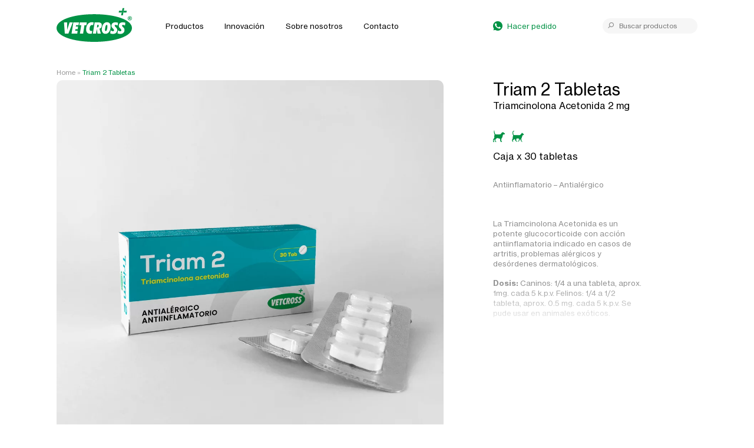

--- FILE ---
content_type: text/html; charset=UTF-8
request_url: https://www.vetcross.com/producto/triam-2-tabletas/
body_size: 10788
content:
<!DOCTYPE html><html lang="es" data-platform="ios" ><head> <meta charset="utf-8"> <meta http-equiv="X-UA-Compatible" content="IE=edge"> <meta name="viewport" content="width=device-width, initial-scale=1, shrink-to-fit=no"> <link href="https://www.vetcross.com/wp-content/themes/vetcross/css/vetcross-style.css?v=1769901913" rel="stylesheet"> <link rel="preload" href="https://www.vetcross.com/wp-content/themes/vetcross/fonts/NeueHaasGroteskText-Regular.woff2" as="font" type="font/woff2" crossorigin ><link rel="preload" href="https://www.vetcross.com/wp-content/themes/vetcross/fonts/NeueHaasGroteskText-Bold.woff2" as="font" type="font/woff2" crossorigin > <script src="https://www.vetcross.com/wp-content/themes/vetcross/js/vetcross-scripts.js" defer ></script> <!-- Google tag (gtag.js) --><script async src="https://www.googletagmanager.com/gtag/js?id=G-J84JF1DB9N"></script><script> window.dataLayer = window.dataLayer || []; function gtag(){dataLayer.push(arguments);} gtag('js', new Date()); gtag('config', 'G-J84JF1DB9N');</script> <!-- HTML5 shim and Respond.js for IE8 support of HTML5 elements and media queries --> <!-- WARNING: Respond.js doesn't work if you view the page via file:// --> <!--[if lt IE 9]> <script src="https://oss.maxcdn.com/html5shiv/3.7.3/html5shiv.min.js"></script> <script src="https://oss.maxcdn.com/respond/1.4.2/respond.min.js"></script> <![endif]--> <link rel="apple-touch-icon" sizes="57x57" href="https://www.vetcross.com/wp-content/themes/vetcross/img/favicon/apple-icon-57x57.png"><link rel="apple-touch-icon" sizes="60x60" href="https://www.vetcross.com/wp-content/themes/vetcross/img/favicon/apple-icon-60x60.png"><link rel="apple-touch-icon" sizes="72x72" href="https://www.vetcross.com/wp-content/themes/vetcross/img/favicon/apple-icon-72x72.png"><link rel="apple-touch-icon" sizes="76x76" href="https://www.vetcross.com/wp-content/themes/vetcross/img/favicon/apple-icon-76x76.png"><link rel="apple-touch-icon" sizes="114x114" href="https://www.vetcross.com/wp-content/themes/vetcross/img/favicon/apple-icon-114x114.png"><link rel="apple-touch-icon" sizes="120x120" href="https://www.vetcross.com/wp-content/themes/vetcross/img/favicon/apple-icon-120x120.png"><link rel="apple-touch-icon" sizes="144x144" href="https://www.vetcross.com/wp-content/themes/vetcross/img/favicon/apple-icon-144x144.png"><link rel="apple-touch-icon" sizes="152x152" href="https://www.vetcross.com/wp-content/themes/vetcross/img/favicon/apple-icon-152x152.png"><link rel="apple-touch-icon" sizes="180x180" href="https://www.vetcross.com/wp-content/themes/vetcross/img/favicon/apple-icon-180x180.png"><link rel="icon" type="image/png" sizes="192x192" href="https://www.vetcross.com/wp-content/themes/vetcross/img/favicon/android-icon-192x192.png"><link rel="icon" type="image/png" sizes="32x32" href="https://www.vetcross.com/wp-content/themes/vetcross/img/favicon/favicon-32x32.png"><link rel="icon" type="image/png" sizes="96x96" href="https://www.vetcross.com/wp-content/themes/vetcross/img/favicon/favicon-96x96.png"><link rel="icon" type="image/png" sizes="16x16" href="https://www.vetcross.com/wp-content/themes/vetcross/img/favicon/favicon-16x16.png"><link rel="manifest" href="https://www.vetcross.com/wp-content/themes/vetcross/manifest.json"><meta name="msapplication-TileColor" content="#ffffff"><meta name="msapplication-TileImage" content="/ms-icon-144x144.png"><meta name="theme-color" content="#ffffff"> <meta name="MobileOptimized" content="width"> <meta name="HandheldFriendly" content="true"> <meta name="apple-mobile-web-app-capable" content="yes"> <meta name="apple-mobile-web-app-status-bar-style" content="black-translucent"> <meta name="format-detection" content = "telephone=no"> <style>img:is([sizes="auto" i], [sizes^="auto," i]) { contain-intrinsic-size: 3000px 1500px }</style><link rel="alternate" hreflang="es" href="https://www.vetcross.com/producto/triam-2-tabletas/" /><link rel="alternate" hreflang="x-default" href="https://www.vetcross.com/producto/triam-2-tabletas/" /><!-- Optimización para motores de búsqueda de Rank Math - https://rankmath.com/ --><title>Triam 2 Tabletas &mdash; Vetcross • Laboratorio veterinario</title><meta name="robots" content="follow, index, max-snippet:-1, max-video-preview:-1, max-image-preview:large"/><link rel="canonical" href="https://www.vetcross.com/producto/triam-2-tabletas/" /><meta property="og:locale" content="es_ES" /><meta property="og:type" content="article" /><meta property="og:title" content="Triam 2 Tabletas &mdash; Vetcross • Laboratorio veterinario" /><meta property="og:url" content="https://www.vetcross.com/producto/triam-2-tabletas/" /><meta property="og:site_name" content="Vetcross" /><meta property="og:updated_time" content="2022-12-08T19:06:42+00:00" /><meta property="og:image" content="https://www.vetcross.com/wp-content/uploads/2022/08/Mockup_Comp_Triam2-vetcross.png" /><meta property="og:image:secure_url" content="https://www.vetcross.com/wp-content/uploads/2022/08/Mockup_Comp_Triam2-vetcross.png" /><meta property="og:image:width" content="1080" /><meta property="og:image:height" content="1080" /><meta property="og:image:alt" content="Mockup Comp Triam2" /><meta property="og:image:type" content="image/png" /><meta name="twitter:card" content="summary_large_image" /><meta name="twitter:title" content="Triam 2 Tabletas &mdash; Vetcross • Laboratorio veterinario" /><meta name="twitter:image" content="https://www.vetcross.com/wp-content/uploads/2022/08/Mockup_Comp_Triam2-vetcross.png" /><script type="application/ld+json" class="rank-math-schema">{"@context":"https://schema.org","@graph":[{"@type":"BreadcrumbList","@id":"https://www.vetcross.com/producto/triam-2-tabletas/#breadcrumb","itemListElement":[{"@type":"ListItem","position":"1","item":{"@id":"http://www.vetcross.com","name":"Home"}},{"@type":"ListItem","position":"2","item":{"@id":"https://www.vetcross.com/producto/triam-2-tabletas/","name":"Triam 2 Tabletas"}}]}]}</script><!-- /Plugin Rank Math WordPress SEO --><style id='wp-emoji-styles-inline-css' type='text/css'>img.wp-smiley, img.emoji {	display: inline !important;	border: none !important;	box-shadow: none !important;	height: 1em !important;	width: 1em !important;	margin: 0 0.07em !important;	vertical-align: -0.1em !important;	background: none !important;	padding: 0 !important;	}</style><link rel='stylesheet' id='wp-block-library-css' href='https://www.vetcross.com/wp-includes/css/dist/block-library/style.min.css?ver=0eda49287eb06d08ee6b3f3b80133193' type='text/css' media='all' /><style id='classic-theme-styles-inline-css' type='text/css'>/*! This file is auto-generated */
.wp-block-button__link{color:#fff;background-color:#32373c;border-radius:9999px;box-shadow:none;text-decoration:none;padding:calc(.667em + 2px) calc(1.333em + 2px);font-size:1.125em}.wp-block-file__button{background:#32373c;color:#fff;text-decoration:none}</style><link rel='stylesheet' id='jetpack-layout-grid-css' href='https://www.vetcross.com/wp-content/plugins/layout-grid/style.css?ver=1694712716' type='text/css' media='all' /><style id='global-styles-inline-css' type='text/css'>:root{--wp--preset--aspect-ratio--square: 1;--wp--preset--aspect-ratio--4-3: 4/3;--wp--preset--aspect-ratio--3-4: 3/4;--wp--preset--aspect-ratio--3-2: 3/2;--wp--preset--aspect-ratio--2-3: 2/3;--wp--preset--aspect-ratio--16-9: 16/9;--wp--preset--aspect-ratio--9-16: 9/16;--wp--preset--color--black: #000;--wp--preset--color--cyan-bluish-gray: #abb8c3;--wp--preset--color--white: #fff;--wp--preset--color--pale-pink: #f78da7;--wp--preset--color--vivid-red: #cf2e2e;--wp--preset--color--luminous-vivid-orange: #ff6900;--wp--preset--color--luminous-vivid-amber: #fcb900;--wp--preset--color--light-green-cyan: #7bdcb5;--wp--preset--color--vivid-green-cyan: #00d084;--wp--preset--color--pale-cyan-blue: #8ed1fc;--wp--preset--color--vivid-cyan-blue: #0693e3;--wp--preset--color--vivid-purple: #9b51e0;--wp--preset--color--green-dark: #0D4D42;--wp--preset--color--green: #009245;--wp--preset--color--green-light: #B2ECA1;--wp--preset--color--blue-dark: #1E2234;--wp--preset--color--grey: #999;--wp--preset--color--grey-light: #D2D3D3;--wp--preset--color--grey-dark: #202525;--wp--preset--color--grey-off: #8F8F8F;--wp--preset--color--ivory: #f2f2f2;--wp--preset--gradient--vivid-cyan-blue-to-vivid-purple: linear-gradient(135deg,rgba(6,147,227,1) 0%,rgb(155,81,224) 100%);--wp--preset--gradient--light-green-cyan-to-vivid-green-cyan: linear-gradient(135deg,rgb(122,220,180) 0%,rgb(0,208,130) 100%);--wp--preset--gradient--luminous-vivid-amber-to-luminous-vivid-orange: linear-gradient(135deg,rgba(252,185,0,1) 0%,rgba(255,105,0,1) 100%);--wp--preset--gradient--luminous-vivid-orange-to-vivid-red: linear-gradient(135deg,rgba(255,105,0,1) 0%,rgb(207,46,46) 100%);--wp--preset--gradient--very-light-gray-to-cyan-bluish-gray: linear-gradient(135deg,rgb(238,238,238) 0%,rgb(169,184,195) 100%);--wp--preset--gradient--cool-to-warm-spectrum: linear-gradient(135deg,rgb(74,234,220) 0%,rgb(151,120,209) 20%,rgb(207,42,186) 40%,rgb(238,44,130) 60%,rgb(251,105,98) 80%,rgb(254,248,76) 100%);--wp--preset--gradient--blush-light-purple: linear-gradient(135deg,rgb(255,206,236) 0%,rgb(152,150,240) 100%);--wp--preset--gradient--blush-bordeaux: linear-gradient(135deg,rgb(254,205,165) 0%,rgb(254,45,45) 50%,rgb(107,0,62) 100%);--wp--preset--gradient--luminous-dusk: linear-gradient(135deg,rgb(255,203,112) 0%,rgb(199,81,192) 50%,rgb(65,88,208) 100%);--wp--preset--gradient--pale-ocean: linear-gradient(135deg,rgb(255,245,203) 0%,rgb(182,227,212) 50%,rgb(51,167,181) 100%);--wp--preset--gradient--electric-grass: linear-gradient(135deg,rgb(202,248,128) 0%,rgb(113,206,126) 100%);--wp--preset--gradient--midnight: linear-gradient(135deg,rgb(2,3,129) 0%,rgb(40,116,252) 100%);--wp--preset--font-size--small: 13px;--wp--preset--font-size--medium: 20px;--wp--preset--font-size--large: 36px;--wp--preset--font-size--x-large: 42px;--wp--preset--spacing--20: 0.44rem;--wp--preset--spacing--30: 0.67rem;--wp--preset--spacing--40: 1rem;--wp--preset--spacing--50: 1.5rem;--wp--preset--spacing--60: 2.25rem;--wp--preset--spacing--70: 3.38rem;--wp--preset--spacing--80: 5.06rem;--wp--preset--shadow--natural: 6px 6px 9px rgba(0, 0, 0, 0.2);--wp--preset--shadow--deep: 12px 12px 50px rgba(0, 0, 0, 0.4);--wp--preset--shadow--sharp: 6px 6px 0px rgba(0, 0, 0, 0.2);--wp--preset--shadow--outlined: 6px 6px 0px -3px rgba(255, 255, 255, 1), 6px 6px rgba(0, 0, 0, 1);--wp--preset--shadow--crisp: 6px 6px 0px rgba(0, 0, 0, 1);}:where(.is-layout-flex){gap: 0.5em;}:where(.is-layout-grid){gap: 0.5em;}body .is-layout-flex{display: flex;}.is-layout-flex{flex-wrap: wrap;align-items: center;}.is-layout-flex > :is(*, div){margin: 0;}body .is-layout-grid{display: grid;}.is-layout-grid > :is(*, div){margin: 0;}:where(.wp-block-columns.is-layout-flex){gap: 2em;}:where(.wp-block-columns.is-layout-grid){gap: 2em;}:where(.wp-block-post-template.is-layout-flex){gap: 1.25em;}:where(.wp-block-post-template.is-layout-grid){gap: 1.25em;}.has-black-color{color: var(--wp--preset--color--black) !important;}.has-cyan-bluish-gray-color{color: var(--wp--preset--color--cyan-bluish-gray) !important;}.has-white-color{color: var(--wp--preset--color--white) !important;}.has-pale-pink-color{color: var(--wp--preset--color--pale-pink) !important;}.has-vivid-red-color{color: var(--wp--preset--color--vivid-red) !important;}.has-luminous-vivid-orange-color{color: var(--wp--preset--color--luminous-vivid-orange) !important;}.has-luminous-vivid-amber-color{color: var(--wp--preset--color--luminous-vivid-amber) !important;}.has-light-green-cyan-color{color: var(--wp--preset--color--light-green-cyan) !important;}.has-vivid-green-cyan-color{color: var(--wp--preset--color--vivid-green-cyan) !important;}.has-pale-cyan-blue-color{color: var(--wp--preset--color--pale-cyan-blue) !important;}.has-vivid-cyan-blue-color{color: var(--wp--preset--color--vivid-cyan-blue) !important;}.has-vivid-purple-color{color: var(--wp--preset--color--vivid-purple) !important;}.has-black-background-color{background-color: var(--wp--preset--color--black) !important;}.has-cyan-bluish-gray-background-color{background-color: var(--wp--preset--color--cyan-bluish-gray) !important;}.has-white-background-color{background-color: var(--wp--preset--color--white) !important;}.has-pale-pink-background-color{background-color: var(--wp--preset--color--pale-pink) !important;}.has-vivid-red-background-color{background-color: var(--wp--preset--color--vivid-red) !important;}.has-luminous-vivid-orange-background-color{background-color: var(--wp--preset--color--luminous-vivid-orange) !important;}.has-luminous-vivid-amber-background-color{background-color: var(--wp--preset--color--luminous-vivid-amber) !important;}.has-light-green-cyan-background-color{background-color: var(--wp--preset--color--light-green-cyan) !important;}.has-vivid-green-cyan-background-color{background-color: var(--wp--preset--color--vivid-green-cyan) !important;}.has-pale-cyan-blue-background-color{background-color: var(--wp--preset--color--pale-cyan-blue) !important;}.has-vivid-cyan-blue-background-color{background-color: var(--wp--preset--color--vivid-cyan-blue) !important;}.has-vivid-purple-background-color{background-color: var(--wp--preset--color--vivid-purple) !important;}.has-black-border-color{border-color: var(--wp--preset--color--black) !important;}.has-cyan-bluish-gray-border-color{border-color: var(--wp--preset--color--cyan-bluish-gray) !important;}.has-white-border-color{border-color: var(--wp--preset--color--white) !important;}.has-pale-pink-border-color{border-color: var(--wp--preset--color--pale-pink) !important;}.has-vivid-red-border-color{border-color: var(--wp--preset--color--vivid-red) !important;}.has-luminous-vivid-orange-border-color{border-color: var(--wp--preset--color--luminous-vivid-orange) !important;}.has-luminous-vivid-amber-border-color{border-color: var(--wp--preset--color--luminous-vivid-amber) !important;}.has-light-green-cyan-border-color{border-color: var(--wp--preset--color--light-green-cyan) !important;}.has-vivid-green-cyan-border-color{border-color: var(--wp--preset--color--vivid-green-cyan) !important;}.has-pale-cyan-blue-border-color{border-color: var(--wp--preset--color--pale-cyan-blue) !important;}.has-vivid-cyan-blue-border-color{border-color: var(--wp--preset--color--vivid-cyan-blue) !important;}.has-vivid-purple-border-color{border-color: var(--wp--preset--color--vivid-purple) !important;}.has-vivid-cyan-blue-to-vivid-purple-gradient-background{background: var(--wp--preset--gradient--vivid-cyan-blue-to-vivid-purple) !important;}.has-light-green-cyan-to-vivid-green-cyan-gradient-background{background: var(--wp--preset--gradient--light-green-cyan-to-vivid-green-cyan) !important;}.has-luminous-vivid-amber-to-luminous-vivid-orange-gradient-background{background: var(--wp--preset--gradient--luminous-vivid-amber-to-luminous-vivid-orange) !important;}.has-luminous-vivid-orange-to-vivid-red-gradient-background{background: var(--wp--preset--gradient--luminous-vivid-orange-to-vivid-red) !important;}.has-very-light-gray-to-cyan-bluish-gray-gradient-background{background: var(--wp--preset--gradient--very-light-gray-to-cyan-bluish-gray) !important;}.has-cool-to-warm-spectrum-gradient-background{background: var(--wp--preset--gradient--cool-to-warm-spectrum) !important;}.has-blush-light-purple-gradient-background{background: var(--wp--preset--gradient--blush-light-purple) !important;}.has-blush-bordeaux-gradient-background{background: var(--wp--preset--gradient--blush-bordeaux) !important;}.has-luminous-dusk-gradient-background{background: var(--wp--preset--gradient--luminous-dusk) !important;}.has-pale-ocean-gradient-background{background: var(--wp--preset--gradient--pale-ocean) !important;}.has-electric-grass-gradient-background{background: var(--wp--preset--gradient--electric-grass) !important;}.has-midnight-gradient-background{background: var(--wp--preset--gradient--midnight) !important;}.has-small-font-size{font-size: var(--wp--preset--font-size--small) !important;}.has-medium-font-size{font-size: var(--wp--preset--font-size--medium) !important;}.has-large-font-size{font-size: var(--wp--preset--font-size--large) !important;}.has-x-large-font-size{font-size: var(--wp--preset--font-size--x-large) !important;}
:where(.wp-block-post-template.is-layout-flex){gap: 1.25em;}:where(.wp-block-post-template.is-layout-grid){gap: 1.25em;}
:where(.wp-block-columns.is-layout-flex){gap: 2em;}:where(.wp-block-columns.is-layout-grid){gap: 2em;}
:root :where(.wp-block-pullquote){font-size: 1.5em;line-height: 1.6;}</style><link rel="https://api.w.org/" href="https://www.vetcross.com/wp-json/" /><link rel="alternate" title="JSON" type="application/json" href="https://www.vetcross.com/wp-json/wp/v2/productos/971" /><link rel="alternate" title="oEmbed (JSON)" type="application/json+oembed" href="https://www.vetcross.com/wp-json/oembed/1.0/embed?url=https%3A%2F%2Fwww.vetcross.com%2Fproducto%2Ftriam-2-tabletas%2F" /><link rel="alternate" title="oEmbed (XML)" type="text/xml+oembed" href="https://www.vetcross.com/wp-json/oembed/1.0/embed?url=https%3A%2F%2Fwww.vetcross.com%2Fproducto%2Ftriam-2-tabletas%2F&#038;format=xml" /><meta name="generator" content="WPML ver:4.7.6 stt:2;" /><script>document.createElement( "picture" );if(!window.HTMLPictureElement && document.addEventListener) {window.addEventListener("DOMContentLoaded", function() {var s = document.createElement("script");s.src = "https://www.vetcross.com/wp-content/plugins/webp-express/js/picturefill.min.js";document.body.appendChild(s);});}</script></head><body id="top" class="wp-singular productos-template-default single single-productos postid-971 wp-theme-vetcross fade-in header-normal header-dark toggler triam-2-tabletas fadeIn toggler out" data-modal="off" data-scroll="top" data-page="single-productos" data-search="off" > <header class="trans"> <div class="container-grid pt-md-2"> <div class="col-1-7 col-lg-1-3 flex align-center" > <!--//////////// BRAND /////////////--><a class="brand pt-3 pt-md-0 trans" href="https://www.vetcross.com" ><svg version="1.1" id="Capa_1" xmlns="http://www.w3.org/2000/svg" xmlns:xlink="http://www.w3.org/1999/xlink" x="0px" y="0px" viewBox="0 0 137 62.8" style="enable-background:new 0 0 137 62.8;" xml:space="preserve"><style type="text/css">.st0{fill:none;}	.st1{fill:#009245;}</style><g><path class="st0" d="M134,19c0-0.3-0.2-0.6-0.6-0.6h-1v1.2h1C133.8,19.6,134,19.3,134,19z"/><path class="st0" d="M131.6,22.2c0.5,0.3,1,0.4,1.5,0.4s1.1-0.1,1.5-0.4c0.5-0.3,0.9-0.7,1.1-1.1c0.3-0.5,0.4-1,0.4-1.5	s-0.1-1.1-0.4-1.5c-0.3-0.5-0.7-0.9-1.2-1.1c-0.3-0.3-0.8-0.4-1.4-0.4c-0.5,0-1,0.1-1.5,0.4s-0.9,0.6-1.2,1.1s-0.4,1-0.4,1.5	s0.1,1,0.4,1.5S131.1,22,131.6,22.2z M131.4,17.6c0.7,0,1.3,0,1.9,0c1,0,1.5,0.6,1.5,1.3c0,0.5-0.2,1-0.9,1.3l1.1,1.4h-1l-1-1.3	h-0.7v1.3h-0.9V17.6z"/><path class="st1" d="M91.1,31.7c-0.3,0-0.6,0.1-0.9,0.3c-0.7,0.6-1,1.7-1,1.7c-0.4,0.9-0.6,2.1-0.8,3.4c-0.2,1.3-0.3,2.5-0.3,3.7	c0,0.7,0.1,1.3,0.3,1.6c0.2,0.3,0.6,0.6,1,0.6c0.3,0,0.6,0,0.8-0.3l0.3-0.3c0.4-0.3,0.6-0.8,0.8-1.5c0.4-0.9,0.6-2,0.8-3.3	c0.2-1.3,0.3-2.5,0.3-3.7c0-0.8-0.1-1.3-0.3-1.7C91.8,31.9,91.5,31.7,91.1,31.7z"/><path class="st1" d="M76.1,31.7c-0.3-0.3-0.5-0.4-1.1-0.4h-0.3h-0.2h-0.3l-0.8,5h0.4c0.5,0,0.8-0.1,1.2-0.3s0.6-0.3,0.9-0.6	c0.5-0.5,0.7-1.3,0.7-2.4C76.6,32.4,76.5,32,76.1,31.7z"/><path class="st1" d="M68.5,12C30.7,12,0,22.1,0,37.4c0,15.3,30.7,25.4,68.5,25.4S137,52.7,137,37.4C137,22.1,106.3,12,68.5,12z M15,47.7L13.5,27h5.8l0.1,13.5L23.7,27h4.7h1.1l-8,20.7H15z M40,32.1h-4.6L35,34.7h4.1l-0.7,4.9h-4.1l-0.4,2.8h4.5l-0.8,5.3h-9.2	h-1.2l1.2-7.2l2.1-13.4h10.3L40,32.1z M48.3,47.6h-5.9l2.5-15.4h-3.5l0.8-5.2H55l-0.8,5.2h-3.5L48.3,47.6z M60.7,41.9	c0.5,0.7,1.3,1,2.3,1c0.2,0,1,0.1,1.9-0.3l-0.9,5c-0.4,0.2-0.8,0.2-1.4,0.3c-0.4,0.1-1,0.1-1.5,0.1c-2.4,0-4.2-0.7-5.5-2	c-0.7-0.8-1.2-1.7-1.5-2.9c-0.2-0.9-0.4-1.9-0.4-3c0-1.5,0.2-2.7,0.4-4c0.4-2.2,1.3-4.1,2.5-5.7c1.9-2.5,4.4-3.7,7.5-3.7	c0,0,1.4,0,2.5,0.3l0.8,0.3l-0.8,4.5l-0.1,0.5c-0.4-0.2-0.7-0.3-1-0.3c-0.4-0.1-0.6-0.2-1-0.2c-1.3,0-2.4,0.7-3.3,2	c-0.8,1.3-1.2,3-1.2,5.1C60,40.3,60.2,41.2,60.7,41.9z M77.9,38.6l2.6,9H75h-0.6l-1.3-8.3l-1.3,8.3h-5h-0.9l0.9-5.1L69.2,27h6.7	c0,0,2.9,0,4.6,1.2c1.2,0.9,1.7,2.2,1.7,4.1c0,1.7-0.4,3.1-1.1,4.2C80.4,37.5,79.3,38.3,77.9,38.6z M92.6,47.1	c-0.7,0.4-1.3,0.7-2.2,0.8c-0.4,0-1.1,0.1-1.6,0.1c-2,0-3.5-0.6-4.8-2.1c-1.2-1.3-1.8-3.2-1.8-5.6c0-1.9,0.3-3.8,0.7-5.6	c0.6-1.8,1.3-3.3,2.1-4.5c0.9-1.1,1.8-2,3-2.6c0.7-0.4,1.4-0.6,2.2-0.8c0.5-0.1,1-0.1,1.5-0.1c2,0,3.6,0.7,4.8,2.1	c0.6,0.7,1.1,1.6,1.4,2.6c0.3,0.9,0.3,1.9,0.3,3c0,1.4,0,2.7-0.3,4.1c-0.1,0.5-0.3,1-0.3,1.4c-0.6,1.8-1.2,3.3-2.1,4.6	C94.7,45.6,93.7,46.6,92.6,47.1z M108.1,46.3c-1.3,1.3-3.3,1.9-5.6,1.9c-1.1,0-2.1-0.1-3-0.3c0,0-0.9-0.2-2.1-0.9l0.4-2.1l0.5-3.3	c0.6,0.5,1.4,0.9,2.1,1.2c0.7,0.3,1.4,0.5,2.1,0.5c0.5,0,1-0.2,1.4-0.5c0.4-0.3,0.5-0.8,0.5-1.3c0-0.4-0.2-0.9-0.4-1.4	c-0.3-0.5-0.8-1.1-1.6-1.9c-1-0.9-1.7-1.8-2.1-2.5c-0.4-0.8-0.5-1.5-0.5-2.4c0-2,0.6-3.6,1.9-4.7c1.3-1.2,3-1.7,5.1-1.7	c0.9,0,1.7,0.1,2.5,0.3c0-0.2,1.3,0,2.4,0.6l-0.4,3l-0.4,2.1c-0.6-0.4-1.3-0.8-1.9-0.9c-0.5-0.3-1.2-0.3-1.7-0.3	c-0.4,0-0.8,0.1-1.2,0.3c-0.3,0.3-0.4,0.6-0.4,1c0,0.6,0.5,1.4,1.6,2.5l0.3,0.3c1.1,1.1,1.8,2,2.1,2.7c0.4,0.8,0.5,1.6,0.5,2.6	C110.2,43.3,109.5,45,108.1,46.3z M124.6,30.8l-0.4,2.1c-0.6-0.4-1.3-0.8-1.9-0.9c-0.5-0.3-1.2-0.3-1.7-0.3c-0.4,0-0.8,0.1-1.2,0.3	c-0.3,0.3-0.4,0.6-0.4,1c0,0.6,0.5,1.4,1.6,2.5l0.3,0.3c1.1,1.1,1.8,2,2.1,2.7c0.4,0.8,0.5,1.6,0.5,2.6c0,2.2-0.7,3.9-2.1,5.2	c-1.3,1.3-3.3,1.9-5.6,1.9c-1.1,0-2.1-0.1-3-0.3c0,0-0.9-0.2-2.1-0.9l0.4-2.1l0.5-3.3c0.6,0.5,1.4,0.9,2.1,1.2s1.4,0.5,2.1,0.5	c0.5,0,1-0.2,1.4-0.5s0.5-0.8,0.5-1.3c0-0.4-0.2-0.9-0.4-1.4c-0.3-0.5-0.8-1.1-1.6-1.9c-1-0.9-1.7-1.8-2.1-2.5	c-0.4-0.8-0.5-1.5-0.5-2.4c0-2,0.6-3.6,1.9-4.7c1.3-1.2,3-1.7,5.1-1.7c0.9,0,1.7,0.1,2.5,0.3c0-0.2,1.2,0,2.4,0.6L124.6,30.8z"/><polygon class="st1" points="127,8.9 127.6,5.8 122.1,5.7 121.5,8.9	"/><polygon class="st1" points="119,5.7 113.5,5.6 113,8.8 118.4,8.8	"/><polygon class="st1" points="117.3,14 120.5,14 121.5,8.9 118.4,8.8	"/><polygon class="st1" points="123.1,0.8 120,0.8 119,5.7 122.1,5.7	"/><polygon class="st1" points="121.5,8.9 122.1,5.7 119,5.7 118.4,8.8	"/><path class="st1" d="M131.2,22.9c0.6,0.3,1.2,0.5,1.9,0.5c0.6,0,1.3-0.2,1.9-0.5c0.6-0.3,1.1-0.8,1.4-1.4c0.3-0.6,0.5-1.2,0.5-1.9	c0-0.6-0.2-1.3-0.5-1.9c-0.3-0.6-0.8-1.1-1.4-1.4c-0.6-0.3-1.2-0.5-1.9-0.5c-0.6,0-1.3,0.2-1.9,0.5s-1,0.8-1.4,1.4	c-0.3,0.6-0.5,1.2-0.5,1.9s0.2,1.3,0.5,1.9C130.1,22.1,130.6,22.6,131.2,22.9z M130.4,18.1c0.3-0.5,0.7-0.8,1.2-1.1s1-0.4,1.5-0.4	c0.6,0,1.1,0.1,1.4,0.4c0.5,0.2,0.9,0.6,1.2,1.1c0.3,0.4,0.4,1,0.4,1.5s-0.1,1-0.4,1.5c-0.2,0.4-0.6,0.8-1.1,1.1	c-0.4,0.3-1,0.4-1.5,0.4s-1-0.1-1.5-0.4c-0.5-0.2-0.9-0.6-1.2-1.1s-0.4-1-0.4-1.5S130.1,18.6,130.4,18.1z"/><path class="st1" d="M132.3,20.3h0.7l1,1.3h1l-1.1-1.4c0.7-0.3,0.9-0.8,0.9-1.3c0-0.7-0.5-1.3-1.5-1.3c-0.6,0-1.2,0-1.9,0v4h0.9	V20.3z M132.4,18.4h1c0.4,0,0.6,0.3,0.6,0.6s-0.2,0.6-0.6,0.6h-1V18.4z"/></g></svg></a> </div> <div class="col-7-12 col-lg-3-8"> <nav id="menu" class="flex dir-column dir-lg-row content-center content-lg-between w-md-90 trans"><a href="https://www.vetcross.com/productos/" class="" >	Productos</a><a href="https://www.vetcross.com/innovacion/" class="" >	Innovación</a><a href="https://www.vetcross.com/nosotros/" class="" >	Sobre nosotros</a><a href="https://www.vetcross.com/contacto/" class="" >	Contacto</a></nav> </div> <div class="col-7-12 col-lg-9-11 hide lg-flex align-center"> <div class="pr-md-2"> <a href="https://web.whatsapp.com/send?phone=+59898630364&#038;text=Hola%20Vetcross..." class="flex align-center" target="_blank" rel="noreferrer noopener" > <i class="icon icon-whatsapp-solid mr-1"></i> Hacer pedido </a> </div> </div> <div class="col-7-12 col-lg-11-13 hide lg-flex align-center"> <form role="search" class="relative w-100" method="get" action="https://www.vetcross.com/"><input type="search" class="w-100" placeholder="Buscar productos" value="" name="s" title="Buscar productos" /></form> </div> <!-- el breadcrumb wrapper debe quedar en todas para mantener la estructura --> <div class="col-1-13 breadcrumbs-wrapper trans"> <div class="breadcrumbs"><nav aria-label="breadcrumbs" class="rank-math-breadcrumb"><p><a href="https://www.vetcross.com">Home</a><span class="separator"> &raquo; </span><span class="last">Triam 2 Tabletas</span></p></nav></div> </div> </div> </header><div class="modal" data-show="off" data-modal="test" data-type="video" ><div class="close close-modal"></div><div class="modal-box">Lorem ipsum, dolor sit amet consectetur adipisicing elit. Atque esse voluptatem laborum at illo neque animi vero minima saepe aliquam eum dicta expedita ratione nostrum blanditiis inventore aut amet placeat cumque quo asperiores eos distinctio, odit itaque. Voluptatem ullam eius molestias vitae odio labore. Labore, repellat. Quasi animi cupiditate voluptatem.</div></div><main><section class="container-grid pt-2 pt-6 pt-md-2" ><div class="col-1-13 col-sm-3-11 col-md-1-9 relative"><div class="w-md-95"><figure class="pr-md-3"><picture><source srcset="https://www.vetcross.com/wp-content/webp-express/webp-images/uploads/2022/08/Mockup_Comp_Triam2-vetcross.png.webp" type="image/webp"><img src="https://www.vetcross.com/wp-content/uploads/2022/08/Mockup_Comp_Triam2-vetcross.png" alt="Triam 2 Tabletas" class="radius webpexpress-processed" loading="lazy" decoding="async"></picture></figure><div class="tags-filer mb-md-10"><a href="https://www.vetcross.com/productos?_animales=perros">Perros</a><a href="https://www.vetcross.com/productos?_animales=gatos">Gatos</a><a href="https://www.vetcross.com/productos?_presentacion=comprimidos">Comprimidos</a><a href="https://www.vetcross.com/productos?_categoria=antiinflamatorios">Antiinflamatorios</a><a href="https://www.vetcross.com/productos?_categoria=analgesicos">Analgésicos</a><a href="https://www.vetcross.com/productos?_tags=tratamiento">Tratamiento</a></div></div></div><div class="col-1-13 col-sm-3-11 col-md-9-12"><h1>Triam 2 Tabletas<span class="block h2">Triamcinolona Acetonida 2 mg</span></h1><div class="species"><i class="icon-md icon-dog"></i><i class="icon-md icon-cat"></i></div><ul class="blind-list h2 mb-3"><li>Caja x 30 tabletas</li></ul><div class="text-content relative mb-12 mb-md-0"><div class="scroller pb-4"><p><span data-sheets-value="{&quot;1&quot;:2,&quot;2&quot;:&quot;Antiinflamatorio - Antialérgico&quot;}" data-sheets-userformat="{&quot;2&quot;:961,&quot;3&quot;:{&quot;1&quot;:0},&quot;9&quot;:0,&quot;10&quot;:1,&quot;11&quot;:4,&quot;12&quot;:0}">Antiinflamatorio &#8211; Antialérgico</span></p><p>&nbsp;</p><p><span data-sheets-value="{&quot;1&quot;:2,&quot;2&quot;:&quot;La Triamcinolona Acetonida es un potente glucocorticoide con acción antiinflamatoria indicado en casos de artritis, problemas alérgicos y desórdenes dermatológicos.&quot;}" data-sheets-userformat="{&quot;2&quot;:961,&quot;3&quot;:{&quot;1&quot;:0},&quot;9&quot;:0,&quot;10&quot;:1,&quot;11&quot;:4,&quot;12&quot;:0}">La Triamcinolona Acetonida es un potente glucocorticoide con acción antiinflamatoria indicado en casos de artritis, problemas alérgicos y desórdenes dermatológicos.</span></p><p><strong>Dosis:</strong> <span data-sheets-value="{&quot;1&quot;:2,&quot;2&quot;:&quot;Caninos: 1/4 a una tableta, aprox. 1mg. cada 5 k.p.v. Felinos: 1/4 a 1/2 tableta, aprox. 0.5 mg. cada 5 k.p.v. Se pude usar en animales exóticos&quot;}" data-sheets-userformat="{&quot;2&quot;:961,&quot;3&quot;:{&quot;1&quot;:0},&quot;9&quot;:0,&quot;10&quot;:1,&quot;11&quot;:4,&quot;12&quot;:0}">Caninos: 1/4 a una tableta, aprox. 1mg. cada 5 k.p.v. Felinos: 1/4 a 1/2 tableta, aprox. 0.5 mg. cada 5 k.p.v. Se pude usar en animales exóticos.</span></p></div></div></div></section><section id=tratamientos class="container-grid content py-10 py-md-11" style="background-color: #f6f6f6" ><div class="col-1-13 col-sm-1-7 col-md-1-6 order-1"><h2 class="h1 mb-5 move-bottom-400" style="color: #8f2732">Conocé el Carbazol®</h2><article class="move-bottom-800" style="color: #000000"><p><span style="color: #8f2732;"><b>✓ Para la prevención, tratamiento y control de la Babesia y Anaplasma en los bovinos.</b></span></p><p><span style="color: #8f2732;"><b>✓ Eficacia en una sola inyección y actua rapidamente.</b></span></p><p><span style="color: #8f2732;"><b>✓ Con su uso se evita el uso de antibióticos.</b></span></p><p><span style="color: #8f2732;"><b>✓ Un tiempo estimado de 4 semanas de inmunidad.</b></span></p><p>&nbsp;</p><p><span style="color: #009245;"><strong><a style="color: #009245;" href="https://www.vetcross.com/producto/carbazol-inyectable/">Ver más</a></strong></span></p></article></div><div class="col-1-13 col-sm-7-13 order-2 move-bottom-1600 "><picture><source srcset="https://www.vetcross.com/wp-content/webp-express/webp-images/uploads/2022/07/carbazol-vetcross.png.webp" type="image/webp"><img src="https://www.vetcross.com/wp-content/uploads/2022/07/carbazol-vetcross.png" class="radius w-100 webpexpress-processed" alt="Carbazol" loading="lazy" decoding="async"></picture></div></section><section class="container-grid py-10" ><div class="col-1-13"><h2 class="green mb-0 move-bottom-200">También te podría interesar</h2></div><div class="col-1-13 sm-grid grid-col-sm-2 grid-col-md-4 grid-gap-2"><article class="card-product mb-5 mb-md-0 move-bottom-600" ><figure><a href="https://www.vetcross.com/producto/vetclin-tabletas/"><picture><source srcset="https://www.vetcross.com/wp-content/webp-express/webp-images/uploads/2022/12/Mockup_Comp_Vetclin-vetcross-300x300.png.webp" type="image/webp"><img src="https://www.vetcross.com/wp-content/uploads/2022/12/Mockup_Comp_Vetclin-vetcross-300x300.png" class="mb-3 webpexpress-processed" alt="Vetclin® Tabletas" loading="lazy" decoding="async"></picture></a><div class="card-nav"><a href="https://www.vetcross.com/productos?_tags=tratamiento">Tratamiento</a></div></figure><a href="https://www.vetcross.com/producto/vetclin-tabletas/"><h3>Vetclin® Tabletas</h3><p>Antimicrobianos - Antibacterianos
&nbsp;
La Clindamicina es un antibiótico semi-sintético del grupo de las</p></a></article><article class="card-product mb-5 mb-md-0 move-bottom-600" ><figure><a href="https://www.vetcross.com/producto/dexalag-inyectable/"><picture><source srcset="https://www.vetcross.com/wp-content/webp-express/webp-images/uploads/2022/10/Mockup_Frasco_Dexalag-vetcross-300x300.png.webp" type="image/webp"><img src="https://www.vetcross.com/wp-content/uploads/2022/10/Mockup_Frasco_Dexalag-vetcross-300x300.png" class="mb-3 webpexpress-processed" alt="Dexalag® Inyectable" loading="lazy" decoding="async"></picture></a><div class="card-nav"><a href="https://www.vetcross.com/productos?_tags=tratamiento">Tratamiento</a></div></figure><a href="https://www.vetcross.com/producto/dexalag-inyectable/"><h3>Dexalag® Inyectable</h3><p>Tratamientos de procesos inflamatorios, alérgicos, traumatismos, artritis, cojeras, paresia post parto, intoxicaciones,</p></a></article><article class="card-product mb-5 mb-md-0 move-bottom-600" ><figure><a href="https://www.vetcross.com/producto/ocudry-gotas-oculares/"><picture><source srcset="https://www.vetcross.com/wp-content/webp-express/webp-images/uploads/2022/10/Mockup_Topico_Ocudry-vetcross-300x300.png.webp" type="image/webp"><img src="https://www.vetcross.com/wp-content/uploads/2022/10/Mockup_Topico_Ocudry-vetcross-300x300.png" class="mb-3 webpexpress-processed" alt="Ocudry® Gotas oculares" loading="lazy" decoding="async"></picture></a><div class="card-nav"><a href="https://www.vetcross.com/productos?_tags=tratamiento">Tratamiento</a></div></figure><a href="https://www.vetcross.com/producto/ocudry-gotas-oculares/"><h3>Ocudry® Gotas oculares</h3><p>Alivio de los síntomas producidos por la sequedad ocular.
OCUDRY® Solución está indicada</p></a></article><div class="move-bottom-1200" ><a href="https://www.vetcross.com/productos/" class="box-products-link"><span><span class="h2 block mb-4">Ver todos <br> los productos</span><span class="flex align-center ml-1">Ver más <i class="icon-arrow-rounded-right icon-sm ml-1"></i></span></span></a></div></div></section><div class="pb-5 pb-md-10"></div></main><footer class="py-3 mt-10 mb-sm-3 my-md-0"><div class="container-grid"><div class="col-1-13 col-sm-1-7 col-md-1-4"><h4 class="p">Sobre nosotros</h4><p class="w-sm-80 w-md-100">Vetcross es un laboratorio de medicina veterinaria fundado en 1993 y de industria uruguaya.
Contamos con un equipo de profesionales altamente capacitados y una amplia gama de productos para atender el bienestar de los animales.</p></div><div class="col-1-13 col-sm-7-13 col-md-5-8 mt-7 mt-sm-0"><h4 class="p">Newsletter</h4><p class="w-sm-80 w-md-100">Suscríbase a nuestro newsletter para recibir información actualizada sobre artículos, entrevistas y eventos.</p><div class="md-hide mt-5"><div class="wpcf7 no-js" id="wpcf7-f266-o1" lang="es-ES" dir="ltr" data-wpcf7-id="266"><div class="screen-reader-response"><p role="status" aria-live="polite" aria-atomic="true"></p> <ul></ul></div><form action="/producto/triam-2-tabletas/#wpcf7-f266-o1" method="post" class="wpcf7-form init" aria-label="Formulario de contacto" novalidate="novalidate" data-status="init"><fieldset class="hidden-fields-container"><input type="hidden" name="_wpcf7" value="266" /><input type="hidden" name="_wpcf7_version" value="6.1.4" /><input type="hidden" name="_wpcf7_locale" value="es_ES" /><input type="hidden" name="_wpcf7_unit_tag" value="wpcf7-f266-o1" /><input type="hidden" name="_wpcf7_container_post" value="0" /><input type="hidden" name="_wpcf7_posted_data_hash" value="" /></fieldset><span class="wpcf7-form-control-wrap" data-name="vet-newsletter"><input size="40" maxlength="400" class="wpcf7-form-control wpcf7-email wpcf7-validates-as-required wpcf7-text wpcf7-validates-as-email" aria-required="true" aria-invalid="false" placeholder="ejemplo@email.com" value="" type="email" name="vet-newsletter" /></span><button type="submit"><i class="icon-arrow-rounded-right white"></i></button><div class="wpcf7-response-output" aria-hidden="true"></div></form></div></div></div><div class="col-1-8 col-sm-1-7 col-md-9-11 mt-10 mt-md-0"><h4 class="p">Portinco S.A.</h4><div class="w-sm-80 w-md-100"><p>División Salud Animal<br />Tabobá 4252 y J.J. Dessalines<br />Montevideo - Uruguay</p><p>Tels. (+598) 2619 5388<br /> (+598) 2613 4985<br /> (+598) 2613 1005</p></div><div class="ps-mail sm-hide green" data-mail="vetcross@adinet.com.uy" ></div></div><div class="col-9-13 col-sm-7-13 col-md-12-13 mt-10 mt-sm-5 mt-md-0"><h4 class="p">Social</h4><div class="social-links"><a href="https://www.instagram.com/vetcross.uy/" target="_blank" rel="noreferrer noopener" >Instagram</a><a href="https://www.linkedin.com/in/dr-luis-bartzabal-civelli-b2408642/" target="_blank" rel="noreferrer noopener" >Linkedin</a></div></div></div><div class="container-grid py-2 mt-10 mb-5 mt-sm-0 mb-sm-0"><div class="col-1-9 col-sm-1-7 col-md-1-4 small">Vetcross® <br class="sm-hide" /><span class="hide md-inline-block">&nbsp;-&nbsp;</span><a href="https://www.vetcross.com/politica-de-privacidad/">Políticas de privacidad</a></div><div class="col-1-12 col-sm-7-13 col-md-5-8 hide md-block"><div class="email-form mt-md-n-1" ><div class="wpcf7 no-js" id="wpcf7-f266-o2" lang="es-ES" dir="ltr" data-wpcf7-id="266"><div class="screen-reader-response"><p role="status" aria-live="polite" aria-atomic="true"></p> <ul></ul></div><form action="/producto/triam-2-tabletas/#wpcf7-f266-o2" method="post" class="wpcf7-form init" aria-label="Formulario de contacto" novalidate="novalidate" data-status="init"><fieldset class="hidden-fields-container"><input type="hidden" name="_wpcf7" value="266" /><input type="hidden" name="_wpcf7_version" value="6.1.4" /><input type="hidden" name="_wpcf7_locale" value="es_ES" /><input type="hidden" name="_wpcf7_unit_tag" value="wpcf7-f266-o2" /><input type="hidden" name="_wpcf7_container_post" value="0" /><input type="hidden" name="_wpcf7_posted_data_hash" value="" /></fieldset><span class="wpcf7-form-control-wrap" data-name="vet-newsletter"><input size="40" maxlength="400" class="wpcf7-form-control wpcf7-email wpcf7-validates-as-required wpcf7-text wpcf7-validates-as-email" aria-required="true" aria-invalid="false" placeholder="ejemplo@email.com" value="" type="email" name="vet-newsletter" /></span><button type="submit"><i class="icon-arrow-rounded-right white"></i></button><div class="wpcf7-response-output" aria-hidden="true"></div></form></div></div></div><div class="col-1-12 col-md-9-11 hide md-block"><div class="ps-mail green" data-mail="vetcross@adinet.com.uy" ></div></div><div class="col-9-13 col-md-12-13"><div class="mt-md-n-2"></div></div></div></footer><a id="go-up" href="#top" class="smooth"> <i class="icon-vector-up text-white"></i></a> <script src="https://www.vetcross.com/wp-content/themes/vetcross/js/instant.page.js" type="module" ></script><script type="text/javascript" id="wpml-cookie-js-extra">/* <![CDATA[ */
var wpml_cookies = {"wp-wpml_current_language":{"value":"es","expires":1,"path":"\/"}};
var wpml_cookies = {"wp-wpml_current_language":{"value":"es","expires":1,"path":"\/"}};
/* ]]> */</script><script type="text/javascript" src="https://www.vetcross.com/wp-content/plugins/sitepress-multilingual-cms/res/js/cookies/language-cookie.js?ver=476000" id="wpml-cookie-js" defer="defer" data-wp-strategy="defer"></script><script type="text/javascript" src="https://www.vetcross.com/wp-includes/js/dist/hooks.min.js?ver=4d63a3d491d11ffd8ac6" id="wp-hooks-js"></script><script type="text/javascript" src="https://www.vetcross.com/wp-includes/js/dist/i18n.min.js?ver=5e580eb46a90c2b997e6" id="wp-i18n-js"></script><script type="text/javascript" id="wp-i18n-js-after">/* <![CDATA[ */
wp.i18n.setLocaleData( { 'text direction\u0004ltr': [ 'ltr' ] } );
/* ]]> */</script><script type="text/javascript" src="https://www.vetcross.com/wp-content/plugins/contact-form-7/includes/swv/js/index.js?ver=6.1.4" id="swv-js"></script><script type="text/javascript" id="contact-form-7-js-translations">/* <![CDATA[ */
( function( domain, translations ) {	var localeData = translations.locale_data[ domain ] || translations.locale_data.messages;	localeData[""].domain = domain;	wp.i18n.setLocaleData( localeData, domain );
} )( "contact-form-7", {"translation-revision-date":"2025-12-01 15:45:40+0000","generator":"GlotPress\/4.0.3","domain":"messages","locale_data":{"messages":{"":{"domain":"messages","plural-forms":"nplurals=2; plural=n != 1;","lang":"es"},"This contact form is placed in the wrong place.":["Este formulario de contacto est\u00e1 situado en el lugar incorrecto."],"Error:":["Error:"]}},"comment":{"reference":"includes\/js\/index.js"}} );
/* ]]> */</script><script type="text/javascript" id="contact-form-7-js-before">/* <![CDATA[ */
var wpcf7 = { "api": { "root": "https:\/\/www.vetcross.com\/wp-json\/", "namespace": "contact-form-7\/v1" }, "cached": 1
};
/* ]]> */</script><script type="text/javascript" src="https://www.vetcross.com/wp-content/plugins/contact-form-7/includes/js/index.js?ver=6.1.4" id="contact-form-7-js"></script><script type="speculationrules">{"prefetch":[{"source":"document","where":{"and":[{"href_matches":"\/*"},{"not":{"href_matches":["\/wp-*.php","\/wp-admin\/*","\/wp-content\/uploads\/*","\/wp-content\/*","\/wp-content\/plugins\/*","\/wp-content\/themes\/vetcross\/*","\/*\\?(.+)"]}},{"not":{"selector_matches":"a[rel~=\"nofollow\"]"}},{"not":{"selector_matches":".no-prefetch, .no-prefetch a"}}]},"eagerness":"conservative"}]}</script><script>var FWP_HTTP = FWP_HTTP || {}; FWP_HTTP.lang = 'es';</script><script defer src="https://static.cloudflareinsights.com/beacon.min.js/vcd15cbe7772f49c399c6a5babf22c1241717689176015" integrity="sha512-ZpsOmlRQV6y907TI0dKBHq9Md29nnaEIPlkf84rnaERnq6zvWvPUqr2ft8M1aS28oN72PdrCzSjY4U6VaAw1EQ==" data-cf-beacon='{"version":"2024.11.0","token":"72f5b6b03ba4421a8509f9cbddfe0903","r":1,"server_timing":{"name":{"cfCacheStatus":true,"cfEdge":true,"cfExtPri":true,"cfL4":true,"cfOrigin":true,"cfSpeedBrain":true},"location_startswith":null}}' crossorigin="anonymous"></script>
</body></html>

<!-- Page cached by LiteSpeed Cache 7.2 on 2026-01-31 23:25:19 -->

--- FILE ---
content_type: text/css
request_url: https://www.vetcross.com/wp-content/themes/vetcross/css/vetcross-style.css?v=1769901913
body_size: 24036
content:
@charset "UTF-8";
/*! normalize.css v8.0.1 | MIT License | github.com/necolas/normalize.css */html{line-height:1.15;-webkit-text-size-adjust:100%}body{margin:0}main{display:block}h1{font-size:2em;margin:0.67em 0}hr{box-sizing:content-box;height:0;overflow:visible}pre{font-family:monospace,monospace;font-size:1em}a{background-color:transparent}abbr[title]{border-bottom:none;text-decoration:underline;-webkit-text-decoration:underline dotted;text-decoration:underline dotted}b,strong{font-weight:bolder}code,kbd,samp{font-family:monospace,monospace;font-size:1em}small{font-size:80%}sub,sup{font-size:75%;line-height:0;position:relative;vertical-align:baseline}sub{bottom:-0.25em}sup{top:-0.5em}img{border-style:none}button,input,optgroup,select,textarea{font-family:inherit;font-size:100%;line-height:1.15;margin:0}button,input{overflow:visible}button,select{text-transform:none}[type=button],[type=reset],[type=submit],button{-webkit-appearance:button}[type=button]::-moz-focus-inner,[type=reset]::-moz-focus-inner,[type=submit]::-moz-focus-inner,button::-moz-focus-inner{border-style:none;padding:0}[type=button]:-moz-focusring,[type=reset]:-moz-focusring,[type=submit]:-moz-focusring,button:-moz-focusring{outline:1px dotted ButtonText}fieldset{padding:0.35em 0.75em 0.625em}legend{box-sizing:border-box;color:inherit;display:table;max-width:100%;padding:0;white-space:normal}progress{vertical-align:baseline}textarea{overflow:auto}[type=checkbox],[type=radio]{box-sizing:border-box;padding:0}[type=number]::-webkit-inner-spin-button,[type=number]::-webkit-outer-spin-button{height:auto}[type=search]{-webkit-appearance:textfield;outline-offset:-2px}[type=search]::-webkit-search-decoration{-webkit-appearance:none}::-webkit-file-upload-button{-webkit-appearance:button;font:inherit}details{display:block}summary{display:list-item}template{display:none}[hidden]{display:none}*,:after,:before{box-sizing:border-box}body,figure{margin:0}h1,h2,h3,h4,h5,h6,p,ul{margin-top:0}img{width:100%;height:inherit;vertical-align:bottom}a{color:var(--green);text-decoration:none;cursor:var(--cursor)}ul{padding-left:0;list-style:none}ul li{position:relative;padding-left:1rem;line-height:2}ul li:before{position:absolute;content:".";left:0;top:0;line-height:1.6}hr{background:currentColor;height:1px;border:none}hr.spacer{background:transparent}[id]{scroll-margin-top:5ex}p{margin-bottom:2rem}:root{--container-gap:1.5rem;--column-gap:1.5rem;--cursor:default;--poster-size:100vh}html{font-size:var(--html-size);overflow-x:hidden}body{font-family:var(--body-font);background-color:#fff;color:var(--black);text-rendering:optimizeLegibility;-webkit-font-smoothing:antialiased!important;-moz-osx-font-smoothing:grayscale;overflow-x:hidden;line-height:var(--line-height)}.container,.container-grid{max-width:100%;padding-left:var(--container-gap);padding-right:var(--container-gap);align-content:baseline;flex:1}.container-grid{display:grid;grid-template-columns:repeat(12,minmax(0,1fr));grid-gap:var(--column-gap);gap:var(--column-gap)}.breadcrumbs-wrapper,body.menu-in #menu,footer,main{transform:translateX(0)}body.menu-in .brand,body.menu-in .breadcrumbs-wrapper,body.menu-in footer,body.menu-in main{transform:translateX(-100%)}@media (min-width:768px){body.menu-in footer,body.menu-in main{transform:translateX(-75%)}body.menu-in .brand{transform:translateX(-150%)}}@media (min-width:992px){:root{--html-size:10px}body.menu-in footer,body.menu-in main{transform:translateX(-50%)}}@media (min-width:1064px){:root{--container-gap:8rem;--column-gap:3rem;--cursor:pointer}}@media (min-width:1280px){:root{--container-gap:12rem}}@media (min-width:1440px){:root{--container-gap:16rem}}@font-face{font-family:"Neue Haas Grotesk Text";src:url("../fonts/NeueHaasGroteskText-Regular.woff2") format("woff2");font-weight:normal;font-style:normal;font-display:swap}@font-face{font-family:"Neue Haas Grotesk Text";src:url("../fonts/NeueHaasGroteskText-Bold.woff2") format("woff2");font-weight:bold;font-style:normal;font-display:swap}@font-face{font-family:"icomoon";src:url("../fonts/icomoon.eot?n3ppcb");src:url("../fonts/icomoon.eot?n3ppcb#iefix") format("embedded-opentype"),url("../fonts/icomoon.woff?n3ppcb") format("woff");font-weight:normal;font-style:normal;font-display:block}i{font-family:"icomoon"!important;speak:never;font-style:normal;font-weight:normal;font-variant:normal;text-transform:none;line-height:1;-webkit-font-smoothing:antialiased;-moz-osx-font-smoothing:grayscale}.icon-recycle:before{content:"\e900"}.icon-arrow-down:before{content:"\e901"}.icon-arrow-left:before{content:"\e902"}.icon-arrow-right:before{content:"\e903"}.icon-arrow-rounded-down:before{content:"\e904"}.icon-arrow-rounded-left:before{content:"\e905"}.icon-arrow-rounded-right:before{content:"\e906"}.icon-arrow-rounded-top:before{content:"\e907"}.icon-arrow-top:before{content:"\e908"}.icon-camel:before{content:"\e909"}.icon-cat:before{content:"\e90a"}.icon-chicken:before{content:"\e90b"}.icon-cow:before{content:"\e90c"}.icon-dog:before{content:"\e90d"}.icon-facebook:before{content:"\e90e"}.icon-facebook-circle:before{content:"\e90f"}.icon-facebook-rounded:before{content:"\e910"}.icon-facebook-simple:before{content:"\e911"}.icon-horse:before{content:"\e912"}.icon-instagram-outline:before{content:"\e913"}.icon-instagram-rounded:before{content:"\e914"}.icon-instagram-solid:before{content:"\e915"}.icon-linkedin:before{content:"\e916"}.icon-linkedin-rounded:before{content:"\e917"}.icon-lion:before{content:"\e918"}.icon-pig:before{content:"\e919"}.icon-pinterest:before{content:"\e91a"}.icon-plus:before{content:"\e91b"}.icon-search:before{content:"\e91c"}.icon-search-2:before{content:"\e91d"}.icon-search-3:before{content:"\e91e"}.icon-share:before{content:"\e91f"}.icon-sheep:before{content:"\e920"}.icon-twitter:before{content:"\e921"}.icon-twitter-circle:before{content:"\e922"}.icon-twitter-rounded:before{content:"\e923"}.icon-vector-down:before{content:"\e924"}.icon-vector-down-light:before{content:"\e925"}.icon-vector-down-rounded:before{content:"\e926"}.icon-vector-left:before{content:"\e927"}.icon-vector-left-light:before{content:"\e928"}.icon-vector-left-rounded:before{content:"\e929"}.icon-vector-right:before{content:"\e92a"}.icon-vector-right-light:before{content:"\e92b"}.icon-vector-right-rounded:before{content:"\e92c"}.icon-vector-up:before{content:"\e92d"}.icon-vector-up-light:before{content:"\e92e"}.icon-vector-up-rounded:before{content:"\e92f"}.icon-whatsapp-outline:before{content:"\e930"}.icon-whatsapp-outline-bold:before{content:"\e931"}.icon-whatsapp-solid:before{content:"\e932"}.icon-write-us:before{content:"\e933"}.icon-youtube:before{content:"\e934"}.icon-youtube-2:before{content:"\e935"}.icon-youtube-3:before{content:"\e936"}.icon-youtube-circle:before{content:"\e937"}:root{--btn-padding:1rem 2.5rem;--btn-padding-sm:.75rem 1.5rem;--btn-padding-lg:1.3rem 3rem}.btn,.card-nav a,.cat-nav a,.tag-filter .facetwp-checkbox,.tags-filer a{font-family:var(--title-font);font-size:var(--body-size);appearance:none;-moz-appearance:none;-webkit-appearance:none;padding:var(--btn-padding);border:2px solid transparent;line-height:1;text-decoration:none;outline:none;white-space:nowrap}.btn-sm,.card-nav a,.tag-filter .facetwp-checkbox,.tags-filer a{font-size:var(--small);padding:var(--btn-padding-sm)}.btn-lg{font-size:var(--body-size);padding:var(--btn-padding-lg)}.btn-shadow{transform:translate3d(0,0,0)}.btn-shadow:hover{box-shadow:9px 12px 20px 0px rgba(0,0,0,0.4117647059);transform:scale(1.02) translate3d(0,0,0)}.btn-alpha{background:transparent;color:currentColor}.btn[class*=outline],.card-nav a[class*=outline],.cat-nav a[class*=outline],.tag-filter [class*=outline].facetwp-checkbox,.tags-filer a[class*=outline]{background:transparent}@media (min-width:1064px){:root{--btn-padding:1.2rem 2rem;--btn-padding-sm:.7rem 1.8rem}}:root{--black:#000;--white:#fff;--alpha:transparent;--green-light:#B2ECA1;--green:#009245;--green-dark:#0D4D42;--blue-dark:#1E2234;--grey:#999;--grey-light:#D2D3D3;--grey-off:#8F8F8F;--grey-dark:#202525;--ivory:#F6F6F6}.black,.facetwp-page{color:var(--black)}.black-parent,.black-parent *{color:var(--black)}.bg-black{background-color:var(--black)}.border-black{border:1px solid var(--black)}.border-black-top{border-top:1px solid var(--black)}.border-black-left{border-left:1px solid var(--black)}.border-black-right{border-right:1px solid var(--black)}.border-black-bottom{border-bottom:1px solid var(--black)}.btn-solid-black,.cat-nav a.active{background-color:var(--black);color:#fff}.btn-solid-black:hover,.cat-nav a.active:hover{opacity:0.7}.btn-outline-black,.poster-dark .cat-nav a,.tag-filter .facetwp-checkbox{border:1.75px solid var(--black);color:var(--black)}.btn-outline-black:hover,.poster-dark .cat-nav a:hover,.tag-filter .facetwp-checkbox:hover{background-color:var(--black);color:#fff}.card-areas h3,.facetwp-selection-value,.srch-button,.white{color:var(--white)}.srch-mobile,.srch-mobile *,.white-parent,.white-parent *{color:var(--white)}.bg-white,.big-search input,header{background-color:var(--white)}.border-white{border:1px solid var(--white)}.border-white-top{border-top:1px solid var(--white)}.border-white-left{border-left:1px solid var(--white)}.border-white-right{border-right:1px solid var(--white)}.border-white-bottom{border-bottom:1px solid var(--white)}.btn-solid-white{background-color:var(--white);color:#000}.btn-solid-white:hover{opacity:0.7}.btn-outline-white,.card-nav a,.poster-light .cat-nav a{border:1.75px solid var(--white);color:var(--white)}.btn-outline-white:hover,.card-nav a:hover,.poster-light .cat-nav a:hover{background-color:var(--white);color:#000}.alpha{color:var(--alpha)}.alpha-parent,.alpha-parent *{color:var(--alpha)}.bg-alpha{background-color:var(--alpha)}.border-alpha{border:1px solid var(--alpha)}.border-alpha-top{border-top:1px solid var(--alpha)}.border-alpha-left{border-left:1px solid var(--alpha)}.border-alpha-right{border-right:1px solid var(--alpha)}.border-alpha-bottom{border-bottom:1px solid var(--alpha)}.btn-solid-alpha{background-color:var(--alpha);color:#fff}.btn-solid-alpha:hover{opacity:0.7}.btn-outline-alpha{border:1.75px solid var(--alpha);color:var(--alpha)}.btn-outline-alpha:hover{background-color:var(--alpha);color:#fff}.green-light{color:var(--green-light)}.green-light-parent,.green-light-parent *{color:var(--green-light)}.bg-green-light,.bigbox{background-color:var(--green-light)}.border-green-light{border:1px solid var(--green-light)}.border-green-light-top{border-top:1px solid var(--green-light)}.border-green-light-left{border-left:1px solid var(--green-light)}.border-green-light-right{border-right:1px solid var(--green-light)}.border-green-light-bottom{border-bottom:1px solid var(--green-light)}.btn-solid-green-light{background-color:var(--green-light);color:#fff}.btn-solid-green-light:hover{opacity:0.7}.btn-outline-green-light{border:1.75px solid var(--green-light);color:var(--green-light)}.btn-outline-green-light:hover{background-color:var(--green-light);color:#fff}.green{color:var(--green)}.green-parent,.green-parent *,.species,.species *,.wpml-ls-statics-shortcode_actions,.wpml-ls-statics-shortcode_actions *{color:var(--green)}#go-up,#whatsapp,.bg-green,.srch-button,.srch-mobile{background-color:var(--green)}.border-green,.box-products-link{border:1px solid var(--green)}.border-green-top{border-top:1px solid var(--green)}.border-green-left{border-left:1px solid var(--green)}.border-green-right{border-right:1px solid var(--green)}.border-green-bottom{border-bottom:1px solid var(--green)}.btn-solid-green{background-color:var(--green);color:#fff}.btn-solid-green:hover{opacity:0.7}.btn-outline-green,.tags-filer a{border:1.75px solid var(--green);color:var(--green)}.btn-outline-green:hover,.tags-filer a:hover{background-color:var(--green);color:#fff}.green-dark{color:var(--green-dark)}.green-dark-parent,.green-dark-parent *{color:var(--green-dark)}.bg-green-dark{background-color:var(--green-dark)}.border-green-dark{border:1px solid var(--green-dark)}.border-green-dark-top{border-top:1px solid var(--green-dark)}.border-green-dark-left{border-left:1px solid var(--green-dark)}.border-green-dark-right{border-right:1px solid var(--green-dark)}.border-green-dark-bottom{border-bottom:1px solid var(--green-dark)}.btn-solid-green-dark{background-color:var(--green-dark);color:#fff}.btn-solid-green-dark:hover{opacity:0.7}.btn-outline-green-dark{border:1.75px solid var(--green-dark);color:var(--green-dark)}.btn-outline-green-dark:hover{background-color:var(--green-dark);color:#fff}.blue-dark{color:var(--blue-dark)}.blue-dark-parent,.blue-dark-parent *{color:var(--blue-dark)}.bg-blue-dark{background-color:var(--blue-dark)}.border-blue-dark{border:1px solid var(--blue-dark)}.border-blue-dark-top{border-top:1px solid var(--blue-dark)}.border-blue-dark-left{border-left:1px solid var(--blue-dark)}.border-blue-dark-right{border-right:1px solid var(--blue-dark)}.border-blue-dark-bottom{border-bottom:1px solid var(--blue-dark)}.btn-solid-blue-dark{background-color:var(--blue-dark);color:#fff}.btn-solid-blue-dark:hover{opacity:0.7}.btn-outline-blue-dark{border:1.75px solid var(--blue-dark);color:var(--blue-dark)}.btn-outline-blue-dark:hover{background-color:var(--blue-dark);color:#fff}.big-search label,.grey{color:var(--grey)}.grey-parent,.grey-parent *{color:var(--grey)}.bg-grey,.facetwp-selection-value{background-color:var(--grey)}.border-grey{border:1px solid var(--grey)}.border-grey-top{border-top:1px solid var(--grey)}.border-grey-left{border-left:1px solid var(--grey)}.border-grey-right{border-right:1px solid var(--grey)}.border-grey-bottom{border-bottom:1px solid var(--grey)}.btn-solid-grey{background-color:var(--grey);color:#fff}.btn-solid-grey:hover{opacity:0.7}.btn-outline-grey{border:1.75px solid var(--grey);color:var(--grey)}.btn-outline-grey:hover{background-color:var(--grey);color:#fff}.grey-light{color:var(--grey-light)}.grey-light-parent,.grey-light-parent *{color:var(--grey-light)}.bg-grey-light,.facetwp-page.active{background-color:var(--grey-light)}.border-grey-light{border:1px solid var(--grey-light)}.border-grey-light-top{border-top:1px solid var(--grey-light)}.border-grey-light-left{border-left:1px solid var(--grey-light)}.border-grey-light-right{border-right:1px solid var(--grey-light)}.border-grey-light-bottom{border-bottom:1px solid var(--grey-light)}.btn-solid-grey-light{background-color:var(--grey-light);color:#fff}.btn-solid-grey-light:hover{opacity:0.7}.btn-outline-grey-light{border:1.75px solid var(--grey-light);color:var(--grey-light)}.btn-outline-grey-light:hover{background-color:var(--grey-light);color:#fff}.grey-off{color:var(--grey-off)}.grey-off-parent,.grey-off-parent *{color:var(--grey-off)}.bg-grey-off{background-color:var(--grey-off)}.border-grey-off{border:1px solid var(--grey-off)}.border-grey-off-top{border-top:1px solid var(--grey-off)}.border-grey-off-left{border-left:1px solid var(--grey-off)}.border-grey-off-right{border-right:1px solid var(--grey-off)}.border-grey-off-bottom{border-bottom:1px solid var(--grey-off)}.btn-solid-grey-off{background-color:var(--grey-off);color:#fff}.btn-solid-grey-off:hover{opacity:0.7}.btn-outline-grey-off{border:1.75px solid var(--grey-off);color:var(--grey-off)}.btn-outline-grey-off:hover{background-color:var(--grey-off);color:#fff}.grey-dark{color:var(--grey-dark)}.grey-dark-parent,.grey-dark-parent *{color:var(--grey-dark)}.bg-grey-dark,.facetwp-selection-value:hover{background-color:var(--grey-dark)}.border-grey-dark{border:1px solid var(--grey-dark)}.border-grey-dark-top{border-top:1px solid var(--grey-dark)}.border-grey-dark-left{border-left:1px solid var(--grey-dark)}.border-grey-dark-right{border-right:1px solid var(--grey-dark)}.border-grey-dark-bottom{border-bottom:1px solid var(--grey-dark)}.btn-solid-grey-dark{background-color:var(--grey-dark);color:#fff}.btn-solid-grey-dark:hover{opacity:0.7}.btn-outline-grey-dark{border:1.75px solid var(--grey-dark);color:var(--grey-dark)}.btn-outline-grey-dark:hover{background-color:var(--grey-dark);color:#fff}.ivory{color:var(--ivory)}.ivory-parent,.ivory-parent *{color:var(--ivory)}.bg-ivory{background-color:var(--ivory)}.border-ivory{border:1px solid var(--ivory)}.border-ivory-top{border-top:1px solid var(--ivory)}.border-ivory-left{border-left:1px solid var(--ivory)}.border-ivory-right{border-right:1px solid var(--ivory)}.border-ivory-bottom{border-bottom:1px solid var(--ivory)}.btn-solid-ivory{background-color:var(--ivory);color:#fff}.btn-solid-ivory:hover{opacity:0.7}.btn-outline-ivory{border:1.75px solid var(--ivory);color:var(--ivory)}.btn-outline-ivory:hover{background-color:var(--ivory);color:#fff}.text-hover-black:hover,.text-hover-parent-black>:hover{color:var(--black)!important}.bg-hover-black:hover{background-color:var(--black)!important}.text-hover-parent-white>:hover,.text-hover-white:hover{color:var(--white)!important}.bg-hover-white:hover{background-color:var(--white)!important}.text-hover-alpha:hover,.text-hover-parent-alpha>:hover{color:var(--alpha)!important}.bg-hover-alpha:hover{background-color:var(--alpha)!important}.text-hover-green-light:hover,.text-hover-parent-green-light>:hover{color:var(--green-light)!important}.bg-hover-green-light:hover{background-color:var(--green-light)!important}.text-hover-green:hover,.text-hover-parent-green>:hover{color:var(--green)!important}.bg-hover-green:hover,.box-products-link:hover{background-color:var(--green)!important}.text-hover-green-dark:hover,.text-hover-parent-green-dark>:hover{color:var(--green-dark)!important}.bg-hover-green-dark:hover{background-color:var(--green-dark)!important}.text-hover-blue-dark:hover,.text-hover-parent-blue-dark>:hover{color:var(--blue-dark)!important}.bg-hover-blue-dark:hover{background-color:var(--blue-dark)!important}.text-hover-grey:hover,.text-hover-parent-grey>:hover{color:var(--grey)!important}.bg-hover-grey:hover{background-color:var(--grey)!important}.text-hover-grey-light:hover,.text-hover-parent-grey-light>:hover{color:var(--grey-light)!important}.bg-hover-grey-light:hover{background-color:var(--grey-light)!important}.text-hover-grey-off:hover,.text-hover-parent-grey-off>:hover{color:var(--grey-off)!important}.bg-hover-grey-off:hover{background-color:var(--grey-off)!important}.text-hover-grey-dark:hover,.text-hover-parent-grey-dark>:hover{color:var(--grey-dark)!important}.bg-hover-grey-dark:hover{background-color:var(--grey-dark)!important}.text-hover-ivory:hover,.text-hover-parent-ivory>:hover{color:var(--ivory)!important}.bg-hover-ivory:hover{background-color:var(--ivory)!important}@media (min-width:768px){.sm-black{color:var(--black)}.bg-sm-black{background-color:var(--black)}.sm-white{color:var(--white)}.bg-sm-white{background-color:var(--white)}.sm-alpha{color:var(--alpha)}.bg-sm-alpha{background-color:var(--alpha)}.sm-green-light{color:var(--green-light)}.bg-sm-green-light{background-color:var(--green-light)}.sm-green{color:var(--green)}.bg-sm-green{background-color:var(--green)}.sm-green-dark{color:var(--green-dark)}.bg-sm-green-dark{background-color:var(--green-dark)}.sm-blue-dark{color:var(--blue-dark)}.bg-sm-blue-dark{background-color:var(--blue-dark)}.sm-grey{color:var(--grey)}.bg-sm-grey{background-color:var(--grey)}.sm-grey-light{color:var(--grey-light)}.bg-sm-grey-light{background-color:var(--grey-light)}.sm-grey-off{color:var(--grey-off)}.bg-sm-grey-off{background-color:var(--grey-off)}.sm-grey-dark{color:var(--grey-dark)}.bg-sm-grey-dark{background-color:var(--grey-dark)}.sm-ivory{color:var(--ivory)}.bg-sm-ivory{background-color:var(--ivory)}}@media (min-width:1064px){.lg-black{color:var(--black)}.bg-lg-black{background-color:var(--black)}.lg-white{color:var(--white)}.bg-lg-white{background-color:var(--white)}.lg-alpha{color:var(--alpha)}.bg-lg-alpha{background-color:var(--alpha)}.lg-green-light{color:var(--green-light)}.bg-lg-green-light{background-color:var(--green-light)}.lg-green{color:var(--green)}.bg-lg-green{background-color:var(--green)}.lg-green-dark{color:var(--green-dark)}.bg-lg-green-dark{background-color:var(--green-dark)}.lg-blue-dark{color:var(--blue-dark)}.bg-lg-blue-dark{background-color:var(--blue-dark)}.lg-grey{color:var(--grey)}.bg-lg-grey{background-color:var(--grey)}.lg-grey-light{color:var(--grey-light)}.bg-lg-grey-light{background-color:var(--grey-light)}.lg-grey-off{color:var(--grey-off)}.bg-lg-grey-off{background-color:var(--grey-off)}.lg-grey-dark{color:var(--grey-dark)}.bg-lg-grey-dark{background-color:var(--grey-dark)}.lg-ivory{color:var(--ivory)}.bg-lg-ivory{background-color:var(--ivory)}}:root{--body-font:"Neue Haas Grotesk Text",sans-serif;--title-font:"Neue Haas Grotesk Text",sans-serif;--html-size:9px;--body-size:1.8rem;--big-title:4.4rem;--h1:3rem;--h2:2rem;--h3:1.8rem;--small:1.2rem;--line-height:1.4;--text-light:300;--text-normal:normal;--text-bold:bold}.p,body,p{font-size:var(--body-size)}.body-font{font-family:var(--body-font)}.title{font-family:var(--title-font)}#menu a,.card-areas h3,.h1,.h2,.h3,.h4,h1,h2,h3,h4{line-height:normal;font-weight:normal;margin-top:0}#menu a,.card-areas h3,.h1,.h1-parent *,h1{font-size:var(--h1);line-height:1.2}.big-title{font-size:var(--big-title);line-height:1}.h2,.h2-parent *,h2{font-size:var(--h2);line-height:1.3}.h3,.h3-parent *,h3{font-size:var(--h3);line-height:1.2}.breadcrumbs *,.facetwp-selection-value,.small,.small-parent *,small{font-size:var(--small)}.text-light{font-weight:var(--text-light)!important}.text-normal{font-weight:var(--text-normal)!important}.text-bold{font-weight:var(--text-bold)!important}.text-uppercase{text-transform:uppercase!important}.text-capitalize{text-transform:capitalize!important}.text-lowercase{text-transform:lowercase!important}.text-hidden{position:absolute;left:-999999999px;opacity:0;pointer-events:none}.text-caplow{display:block;text-transform:lowercase}.text-caplow:first-letter{text-transform:uppercase!important}.big-search label,.box-products-link,.btn,.card-nav a,.cat-nav a,.tag-filter .facetwp-checkbox,.tags-filer a,.text-center{text-align:center!important}.text-left{text-align:left!important}.text-right{text-align:right!important}.text-underline{text-decoration:underline}@media (min-width:375px){:root{--html-size:9.5px}}@media (min-width:768px){:root{--html-size:11px;--big-title:5.5rem;--h1:3.6rem}#menu a,.sm-big-title{font-size:var(--big-title)}.sm-p,.sm-p-parent *{font-size:var(--body-size)}.sm-small,.sm-small-parent *{font-size:var(--small)}.sm-h1,.sm-h1-parent *{font-size:var(--h1)}.sm-h2,.sm-h2-parent *{font-size:var(--h2)}.sm-h3,.sm-h3-parent *{font-size:var(--h3)}.text-sm-light{font-weight:var(--text-light)!important}.text-sm-normal{font-weight:var(--text-normal)!important}.text-sm-bold{font-weight:var(--text-bold)!important}.text-sm-uppercase{text-transform:uppercase!important}.text-sm-capitalize{text-transform:capitalize!important}.text-sm-lowercase{text-transform:lowercase!important}.text-sm-center{text-align:center!important}.text-sm-left{text-align:left!important}.text-sm-right{text-align:right!important}}@media (min-width:992px){:root{--html-size:10px;--body-size:1.6rem;--big-title:6rem;--h1:3.5rem;--h2:2rem;--small:1.4rem}.md-big-title{font-size:var(--big-title)}#menu a,.md-p,.md-p-parent *{font-size:var(--body-size)}.md-small,.md-small-parent *,.social-links *{font-size:var(--small)}.md-h1,.md-h1-parent *{font-size:var(--h1)}.md-h2,.md-h2-parent *{font-size:var(--h2)}.md-h3,.md-h3-parent *{font-size:var(--h3)}.text-md-light{font-weight:var(--text-light)!important}.text-md-normal{font-weight:var(--text-normal)!important}.text-md-bold{font-weight:var(--text-bold)!important}.text-md-uppercase{text-transform:uppercase!important}.text-md-capitalize{text-transform:capitalize!important}.text-md-lowercase{text-transform:lowercase!important}.text-md-center{text-align:center!important}.text-md-left{text-align:left!important}.text-md-right{text-align:right!important}}@media (min-width:1064px){.lg-p,.lg-p-parent *{font-size:var(--body-size)}.lg-small,.lg-small-parent *{font-size:var(--small)}.lg-h1,.lg-h1-parent *{font-size:var(--h1)}.lg-h2,.lg-h2-parent *{font-size:var(--h2)}.lg-h3,.lg-h3-parent *{font-size:var(--h3)}.text-lg-light{font-weight:var(--text-light)!important}.text-lg-normal{font-weight:var(--text-normal)!important}.text-lg-bold{font-weight:var(--text-bold)!important}.text-lg-uppercase{text-transform:uppercase!important}.text-lg-capitalize{text-transform:capitalize!important}.text-lg-lowercase{text-transform:lowercase!important}.text-lg-center{text-align:center!important}.text-lg-left{text-align:left!important}.text-lg-right{text-align:right!important}}@media (min-width:1280px){:root{--html-size:8px}}@media (min-width:1440px){:root{--html-size:10px;--body-size:1.6rem;--big-title:6rem;--h1:3.5rem;--h2:2rem;--h3:1.8rem}}@media (min-width:1920px){:root{--html-size:11px}.text-xl-light{font-weight:var(--text-light)!important}.text-xl-normal{font-weight:var(--text-normal)!important}.text-xl-bold{font-weight:var(--text-bold)!important}.text-xl-uppercase{text-transform:uppercase!important}.text-xl-capitalize{text-transform:capitalize!important}.text-xl-lowercase{text-transform:lowercase!important}.text-xl-center{text-align:center!important}.text-xl-left{text-align:left!important}.text-xl-right{text-align:right!important}}@media (min-width:2560px){:root{--html-size:13px}}:root{--brand-size:12rem;--header-position:relative;--header-height:8rem}header{position:var(--header-position);height:var(--header-height);top:0;left:0}header [role=search] input{font-size:var(--small);background:var(--ivory);border:none;border-radius:100px;padding:0.7rem 0.8rem 0.7rem 3.5rem;line-height:1;margin:0}header [role=search]:before{position:absolute;font-family:"icomoon"!important;content:"\e91c";color:var(--grey-off);top:0.5rem;left:1rem;pointer-events:none;font-size:1.5rem}.header-fixed header{position:absolute;top:0;left:0;width:100%}[data-device=desktop] .header-fixed header{position:fixed}.header-fixed[data-scroll=top] header{background:transparent!important}:not([data-device=desktop]) .header-fixed header{background:transparent!important}body.header-light[data-scroll=top] header *{color:#fff}body.header-light[data-scroll=top] .st1{fill:#fff!important}.brand{width:var(--brand-size);cursor:var(--cursor)}[data-stack=off] header{transform:translateY(-125%)}[data-stack=on] header{transform:translateY(0)}:not([data-scroll=top])[data-stack=on] header{box-shadow:0px 20px 40px rgba(0,0,0,0.08),0 6px 30px rgba(0,0,0,0.1)}.breadcrumbs-wrapper{height:0}.breadcrumbs{position:absolute;left:0;bottom:0;transform:translateY(6rem)}.breadcrumbs *{color:var(--grey)}.breadcrumbs a:hover,.breadcrumbs span.last{color:var(--green)}[data-device=desktop] body:not([data-scroll=top]) .breadcrumbs{opacity:0;pointer-events:none}.header-light .breadcrumbs span.last{color:#fff}@media (min-width:768px){:root{--brand-size:14rem}}@media (min-width:992px){:root{--brand-size:13rem}}@media (min-width:1064px){:root{--brand-size:16rem;--header-height:12rem;--header-position:fixed}}footer a{color:#000}footer a:hover{color:var(--green)}.w-5{width:5%!important}.w-10{width:10%!important}.w-15{width:15%!important}.w-20{width:20%!important}.w-25{width:25%!important}.w-30{width:30%!important}.w-33{width:33%!important}.w-35{width:35%!important}.w-40{width:40%!important}.card-areas img,.w-45{width:45%!important}.w-50{width:50%!important}.w-55{width:55%!important}.w-60{width:60%!important}.w-65{width:65%!important}.w-66{width:66%!important}.w-70{width:70%!important}.w-75{width:75%!important}.w-80{width:80%!important}.w-85{width:85%!important}.w-90{width:90%!important}.w-95{width:95%!important}.big-search label,.bigbox,.w-100,header{width:100%!important}.btn,.card-nav a,.cat-nav a,.tag-filter .facetwp-checkbox,.tags-filer a,.w-auto{width:auto!important}.my-0{margin-top:0rem!important;margin-bottom:0rem!important}.my-1{margin-top:1rem!important;margin-bottom:1rem!important}.my-2{margin-top:2rem!important;margin-bottom:2rem!important}.my-3{margin-top:3rem!important;margin-bottom:3rem!important}.my-4{margin-top:4rem!important;margin-bottom:4rem!important}.my-5{margin-top:5rem!important;margin-bottom:5rem!important}.my-6{margin-top:6rem!important;margin-bottom:6rem!important}.my-7{margin-top:7rem!important;margin-bottom:7rem!important}.my-8{margin-top:8rem!important;margin-bottom:8rem!important}.my-9{margin-top:9rem!important;margin-bottom:9rem!important}.my-10{margin-top:10rem!important;margin-bottom:10rem!important}.my-11{margin-top:11rem!important;margin-bottom:11rem!important}.my-12{margin-top:12rem!important;margin-bottom:12rem!important}.my-13{margin-top:13rem!important;margin-bottom:13rem!important}.my-14{margin-top:14rem!important;margin-bottom:14rem!important}.my-15{margin-top:15rem!important;margin-bottom:15rem!important}.my-16{margin-top:16rem!important;margin-bottom:16rem!important}.my-17{margin-top:17rem!important;margin-bottom:17rem!important}.my-18{margin-top:18rem!important;margin-bottom:18rem!important}.my-19{margin-top:19rem!important;margin-bottom:19rem!important}.my-20{margin-top:20rem!important;margin-bottom:20rem!important}.mt-0{margin-top:0rem!important}.mt-n-0{margin-top:-0rem!important}.mt-1,.wpml-ls-statics-shortcode_actions{margin-top:1rem!important}.brand,.mt-n-1{margin-top:-1rem!important}.mt-2,.tags-filer{margin-top:2rem!important}.mt-n-2{margin-top:-2rem!important}.mt-3{margin-top:3rem!important}.mt-n-3{margin-top:-3rem!important}.mt-4,.species{margin-top:4rem!important}.mt-n-4{margin-top:-4rem!important}.mt-5{margin-top:5rem!important}.mt-n-5{margin-top:-5rem!important}.mt-6{margin-top:6rem!important}.mt-n-6{margin-top:-6rem!important}.mt-7{margin-top:7rem!important}.mt-n-7{margin-top:-7rem!important}.mt-8{margin-top:8rem!important}.mt-n-8{margin-top:-8rem!important}.mt-9{margin-top:9rem!important}.mt-n-9{margin-top:-9rem!important}.mt-10{margin-top:10rem!important}.mt-n-10{margin-top:-10rem!important}.mt-11{margin-top:11rem!important}.mt-n-11{margin-top:-11rem!important}.mt-12{margin-top:12rem!important}.mt-n-12{margin-top:-12rem!important}.mt-13{margin-top:13rem!important}.mt-n-13{margin-top:-13rem!important}.mt-14{margin-top:14rem!important}.mt-n-14{margin-top:-14rem!important}.mt-15{margin-top:15rem!important}.mt-n-15{margin-top:-15rem!important}.mt-16{margin-top:16rem!important}.mt-n-16{margin-top:-16rem!important}.mt-17{margin-top:17rem!important}.mt-n-17{margin-top:-17rem!important}.mt-18{margin-top:18rem!important}.mt-n-18{margin-top:-18rem!important}.mt-19{margin-top:19rem!important}.mt-n-19{margin-top:-19rem!important}.mt-20{margin-top:20rem!important}.mt-n-20{margin-top:-20rem!important}.big-search input,.card-product img,.email-form input,.mb-0{margin-bottom:0rem!important}.cat-nav a,.mb-1,.social-links a,.species,.tags-filer a{margin-bottom:1rem!important}#menu a,.mb-2{margin-bottom:2rem!important}.mb-3{margin-bottom:3rem!important}.mb-4,footer h4{margin-bottom:4rem!important}.mb-5{margin-bottom:5rem!important}.mb-6{margin-bottom:6rem!important}.mb-7{margin-bottom:7rem!important}.mb-8{margin-bottom:8rem!important}.mb-9{margin-bottom:9rem!important}.mb-10{margin-bottom:10rem!important}.mb-11{margin-bottom:11rem!important}.mb-12{margin-bottom:12rem!important}.mb-13{margin-bottom:13rem!important}.mb-14{margin-bottom:14rem!important}.mb-15{margin-bottom:15rem!important}.mb-16{margin-bottom:16rem!important}.mb-17{margin-bottom:17rem!important}.mb-18{margin-bottom:18rem!important}.mb-19{margin-bottom:19rem!important}.mb-20{margin-bottom:20rem!important}.ml-0{margin-left:0rem!important}.ml-auto{margin-left:auto}.ml-1{margin-left:1rem!important}.ml-auto{margin-left:auto}.ml-2{margin-left:2rem!important}.ml-auto{margin-left:auto}.ml-3{margin-left:3rem!important}.ml-auto{margin-left:auto}.ml-4{margin-left:4rem!important}.ml-auto{margin-left:auto}.ml-5{margin-left:5rem!important}.ml-auto{margin-left:auto}.ml-6{margin-left:6rem!important}.ml-auto{margin-left:auto}.ml-7{margin-left:7rem!important}.ml-auto{margin-left:auto}.ml-8{margin-left:8rem!important}.ml-auto{margin-left:auto}.ml-9{margin-left:9rem!important}.ml-auto{margin-left:auto}.ml-10{margin-left:10rem!important}.ml-auto{margin-left:auto}.ml-11{margin-left:11rem!important}.ml-auto{margin-left:auto}.ml-12{margin-left:12rem!important}.ml-auto{margin-left:auto}.ml-13{margin-left:13rem!important}.ml-auto{margin-left:auto}.ml-14{margin-left:14rem!important}.ml-auto{margin-left:auto}.ml-15{margin-left:15rem!important}.ml-auto{margin-left:auto}.ml-16{margin-left:16rem!important}.ml-auto{margin-left:auto}.ml-17{margin-left:17rem!important}.ml-auto{margin-left:auto}.ml-18{margin-left:18rem!important}.ml-auto{margin-left:auto}.ml-19{margin-left:19rem!important}.ml-auto{margin-left:auto}.ml-20{margin-left:20rem!important}.ml-auto{margin-left:auto}.mr-0{margin-right:0rem!important}.mr-auto{margin-right:auto}.card-nav a,.cat-nav a,.mr-1,.tags-filer a{margin-right:1rem!important}.mr-auto{margin-right:auto}.mr-2{margin-right:2rem!important}.mr-auto{margin-right:auto}.mr-3{margin-right:3rem!important}.mr-auto{margin-right:auto}.mr-4{margin-right:4rem!important}.mr-auto{margin-right:auto}.mr-5{margin-right:5rem!important}.mr-auto{margin-right:auto}.mr-6{margin-right:6rem!important}.mr-auto{margin-right:auto}.mr-7{margin-right:7rem!important}.mr-auto{margin-right:auto}.mr-8{margin-right:8rem!important}.mr-auto{margin-right:auto}.mr-9{margin-right:9rem!important}.mr-auto{margin-right:auto}.mr-10{margin-right:10rem!important}.mr-auto{margin-right:auto}.mr-11{margin-right:11rem!important}.mr-auto{margin-right:auto}.mr-12{margin-right:12rem!important}.mr-auto{margin-right:auto}.mr-13{margin-right:13rem!important}.mr-auto{margin-right:auto}.mr-14{margin-right:14rem!important}.mr-auto{margin-right:auto}.mr-15{margin-right:15rem!important}.mr-auto{margin-right:auto}.mr-16{margin-right:16rem!important}.mr-auto{margin-right:auto}.mr-17{margin-right:17rem!important}.mr-auto{margin-right:auto}.mr-18{margin-right:18rem!important}.mr-auto{margin-right:auto}.mr-19{margin-right:19rem!important}.mr-auto{margin-right:auto}.mr-20{margin-right:20rem!important}.mr-auto{margin-right:auto}.mx-auto{margin-left:auto;margin-right:auto}.p-0{padding:0rem 0rem 0rem 0rem!important}.p-1{padding:1rem 1rem 1rem 1rem!important}.big-search input,.card-nav,.p-2,.srch-mobile{padding:2rem 2rem 2rem 2rem!important}.bigbox,.p-3{padding:3rem 3rem 3rem 3rem!important}.p-4{padding:4rem 4rem 4rem 4rem!important}.p-5{padding:5rem 5rem 5rem 5rem!important}.p-6{padding:6rem 6rem 6rem 6rem!important}.p-7{padding:7rem 7rem 7rem 7rem!important}.p-8{padding:8rem 8rem 8rem 8rem!important}.p-9{padding:9rem 9rem 9rem 9rem!important}.p-10{padding:10rem 10rem 10rem 10rem!important}.p-11{padding:11rem 11rem 11rem 11rem!important}.p-12{padding:12rem 12rem 12rem 12rem!important}.p-13{padding:13rem 13rem 13rem 13rem!important}.p-14{padding:14rem 14rem 14rem 14rem!important}.p-15{padding:15rem 15rem 15rem 15rem!important}.p-16{padding:16rem 16rem 16rem 16rem!important}.p-17{padding:17rem 17rem 17rem 17rem!important}.p-18{padding:18rem 18rem 18rem 18rem!important}.p-19{padding:19rem 19rem 19rem 19rem!important}.p-20{padding:20rem 20rem 20rem 20rem!important}.py-0{padding-top:0rem!important;padding-bottom:0rem!important}.py-1{padding-top:1rem!important;padding-bottom:1rem!important}.py-2{padding-top:2rem!important;padding-bottom:2rem!important}.py-3{padding-top:3rem!important;padding-bottom:3rem!important}.py-4{padding-top:4rem!important;padding-bottom:4rem!important}.py-5{padding-top:5rem!important;padding-bottom:5rem!important}.py-6{padding-top:6rem!important;padding-bottom:6rem!important}.py-7{padding-top:7rem!important;padding-bottom:7rem!important}.py-8{padding-top:8rem!important;padding-bottom:8rem!important}.py-9{padding-top:9rem!important;padding-bottom:9rem!important}.py-10{padding-top:10rem!important;padding-bottom:10rem!important}.py-11{padding-top:11rem!important;padding-bottom:11rem!important}.py-12{padding-top:12rem!important;padding-bottom:12rem!important}.py-13{padding-top:13rem!important;padding-bottom:13rem!important}.py-14{padding-top:14rem!important;padding-bottom:14rem!important}.py-15{padding-top:15rem!important;padding-bottom:15rem!important}.py-16{padding-top:16rem!important;padding-bottom:16rem!important}.py-17{padding-top:17rem!important;padding-bottom:17rem!important}.py-18{padding-top:18rem!important;padding-bottom:18rem!important}.py-19{padding-top:19rem!important;padding-bottom:19rem!important}.py-20{padding-top:20rem!important;padding-bottom:20rem!important}.px-0{padding-left:0rem!important;padding-right:0rem!important}.px-1{padding-left:1rem!important;padding-right:1rem!important}.px-2{padding-left:2rem!important;padding-right:2rem!important}.px-3{padding-left:3rem!important;padding-right:3rem!important}.news-text,.px-4{padding-left:4rem!important;padding-right:4rem!important}.px-5{padding-left:5rem!important;padding-right:5rem!important}.px-6{padding-left:6rem!important;padding-right:6rem!important}.px-7{padding-left:7rem!important;padding-right:7rem!important}.px-8{padding-left:8rem!important;padding-right:8rem!important}.px-9{padding-left:9rem!important;padding-right:9rem!important}.px-10{padding-left:10rem!important;padding-right:10rem!important}.px-11{padding-left:11rem!important;padding-right:11rem!important}.px-12{padding-left:12rem!important;padding-right:12rem!important}.px-13{padding-left:13rem!important;padding-right:13rem!important}.px-14{padding-left:14rem!important;padding-right:14rem!important}.px-15{padding-left:15rem!important;padding-right:15rem!important}.px-16{padding-left:16rem!important;padding-right:16rem!important}.px-17{padding-left:17rem!important;padding-right:17rem!important}.px-18{padding-left:18rem!important;padding-right:18rem!important}.px-19{padding-left:19rem!important;padding-right:19rem!important}.px-20{padding-left:20rem!important;padding-right:20rem!important}.email-form input,.pt-0{padding-top:0rem!important}.pt-1{padding-top:1rem!important}.pt-2{padding-top:2rem!important}.card-product>a,.pt-3,body.header-normal main{padding-top:3rem!important}.news-text,.pt-4{padding-top:4rem!important}.pt-5{padding-top:5rem!important}.pt-6{padding-top:6rem!important}.pt-7{padding-top:7rem!important}.pt-8{padding-top:8rem!important}.pt-9{padding-top:9rem!important}.pt-10{padding-top:10rem!important}.pt-11{padding-top:11rem!important}.pt-12{padding-top:12rem!important}.pt-13{padding-top:13rem!important}.pt-14{padding-top:14rem!important}.pt-15{padding-top:15rem!important}.pt-16{padding-top:16rem!important}.pt-17{padding-top:17rem!important}.pt-18{padding-top:18rem!important}.pt-19{padding-top:19rem!important}.pt-20{padding-top:20rem!important}.pb-0{padding-bottom:0rem!important}.pb-1{padding-bottom:1rem!important}.pb-2{padding-bottom:2rem!important}.pb-3{padding-bottom:3rem!important}.pb-4{padding-bottom:4rem!important}.pb-5{padding-bottom:5rem!important}.pb-6{padding-bottom:6rem!important}.pb-7{padding-bottom:7rem!important}.pb-8{padding-bottom:8rem!important}.pb-9{padding-bottom:9rem!important}.news-text,.pb-10{padding-bottom:10rem!important}.pb-11{padding-bottom:11rem!important}.pb-12{padding-bottom:12rem!important}.pb-13{padding-bottom:13rem!important}.pb-14{padding-bottom:14rem!important}.pb-15{padding-bottom:15rem!important}.pb-16{padding-bottom:16rem!important}.pb-17{padding-bottom:17rem!important}.pb-18{padding-bottom:18rem!important}.pb-19{padding-bottom:19rem!important}.pb-20{padding-bottom:20rem!important}.pl-0{padding-left:0rem!important}.pl-1{padding-left:1rem!important}.pl-2{padding-left:2rem!important}.pl-3{padding-left:3rem!important}.pl-4{padding-left:4rem!important}.pl-5{padding-left:5rem!important}.pl-6{padding-left:6rem!important}.pl-7{padding-left:7rem!important}.pl-8{padding-left:8rem!important}.pl-9{padding-left:9rem!important}.pl-10{padding-left:10rem!important}.pl-11{padding-left:11rem!important}.pl-12{padding-left:12rem!important}.pl-13{padding-left:13rem!important}.pl-14{padding-left:14rem!important}.pl-15{padding-left:15rem!important}.pl-16{padding-left:16rem!important}.pl-17{padding-left:17rem!important}.pl-18{padding-left:18rem!important}.pl-19{padding-left:19rem!important}.pl-20{padding-left:20rem!important}.pr-0{padding-right:0rem!important}.pr-1{padding-right:1rem!important}.pr-2{padding-right:2rem!important}.pr-3{padding-right:3rem!important}.pr-4{padding-right:4rem!important}.pr-5{padding-right:5rem!important}.pr-6{padding-right:6rem!important}.pr-7{padding-right:7rem!important}.pr-8{padding-right:8rem!important}.pr-9{padding-right:9rem!important}.pr-10{padding-right:10rem!important}.pr-11{padding-right:11rem!important}.pr-12{padding-right:12rem!important}.pr-13{padding-right:13rem!important}.pr-14{padding-right:14rem!important}.pr-15{padding-right:15rem!important}.pr-16{padding-right:16rem!important}.pr-17{padding-right:17rem!important}.pr-18{padding-right:18rem!important}.pr-19{padding-right:19rem!important}.pr-20{padding-right:20rem!important}.x-wrap{padding-left:var(--container-gap)!important;padding-right:var(--container-gap)!important}.grid{display:grid!important}[class^=col-]{grid-auto-rows:minmax(min-content,max-content)}.bigbox,.grid-fit-row{grid-template-rows:1fr}.grid-auto-rows{grid-auto-rows:auto}.grid-auto-columns{grid-auto-columns:auto}.place-items-center{place-items:center}.place-content-start{place-content:flex-start}.place-content-center{place-content:center}.place-content-end{place-content:flex-end}.justify-items-start{justify-items:flex-start}.justify-items-center{justify-items:center}.justify-items-end{justify-items:flex-end}.grid-col-1{grid-template-columns:repeat(1,1fr)}.grid-col-2{grid-template-columns:repeat(2,1fr)}.grid-col-3{grid-template-columns:repeat(3,1fr)}.grid-col-4{grid-template-columns:repeat(4,1fr)}.grid-col-5{grid-template-columns:repeat(5,1fr)}.grid-col-6{grid-template-columns:repeat(6,1fr)}.grid-col-7{grid-template-columns:repeat(7,1fr)}.grid-col-8{grid-template-columns:repeat(8,1fr)}.grid-col-9{grid-template-columns:repeat(9,1fr)}.grid-col-10{grid-template-columns:repeat(10,1fr)}.grid-col-11{grid-template-columns:repeat(11,1fr)}.grid-col-12{grid-template-columns:repeat(12,1fr)}.grid-gap-0,.swiper-news .container-grid{grid-gap:0rem;gap:0rem}.grid-gap-1{grid-gap:1rem;gap:1rem}.grid-gap-2{grid-gap:2rem;gap:2rem}.grid-gap-3{grid-gap:3rem;gap:3rem}.grid-gap-4{grid-gap:4rem;gap:4rem}.grid-gap-5{grid-gap:5rem;gap:5rem}.grid-gap-6{grid-gap:6rem;gap:6rem}.grid-gap-7{grid-gap:7rem;gap:7rem}.grid-gap-8{grid-gap:8rem;gap:8rem}.grid-gap-9{grid-gap:9rem;gap:9rem}.grid-gap-10{grid-gap:10rem;gap:10rem}.grid-col-gap-0{grid-column-gap:0rem}.grid-col-gap-1{grid-column-gap:1rem}.grid-col-gap-2{grid-column-gap:2rem}.grid-col-gap-3{grid-column-gap:3rem}.grid-col-gap-4{grid-column-gap:4rem}.grid-col-gap-5{grid-column-gap:5rem}.grid-col-gap-6{grid-column-gap:6rem}.grid-col-gap-7{grid-column-gap:7rem}.grid-col-gap-8{grid-column-gap:8rem}.grid-col-gap-9{grid-column-gap:9rem}.grid-col-gap-10{grid-column-gap:10rem}.grid-row-gap-0{grid-row-gap:0rem}.grid-row-gap-1{grid-row-gap:1rem}.grid-row-gap-2{grid-row-gap:2rem}.grid-row-gap-3{grid-row-gap:3rem}.grid-row-gap-4{grid-row-gap:4rem}.grid-row-gap-5{grid-row-gap:5rem}.grid-row-gap-6{grid-row-gap:6rem}.grid-row-gap-7{grid-row-gap:7rem}.grid-row-gap-8{grid-row-gap:8rem}.grid-row-gap-9{grid-row-gap:9rem}.grid-row-gap-10{grid-row-gap:10rem}.col-1-1{grid-column:1/1}.col-1-2{grid-column:1/2}.col-1-3{grid-column:1/3}.col-1-4{grid-column:1/4}.col-1-5{grid-column:1/5}.col-1-6{grid-column:1/6}.col-1-7{grid-column:1/7}.col-1-8{grid-column:1/8}.col-1-9{grid-column:1/9}.col-1-10{grid-column:1/10}.col-1-11{grid-column:1/11}.col-1-12{grid-column:1/12}.col-1-13{grid-column:1/13}.col-2-2{grid-column:2/2}.col-2-3{grid-column:2/3}.col-2-4{grid-column:2/4}.col-2-5{grid-column:2/5}.col-2-6{grid-column:2/6}.col-2-7{grid-column:2/7}.col-2-8{grid-column:2/8}.col-2-9{grid-column:2/9}.col-2-10{grid-column:2/10}.col-2-11{grid-column:2/11}.col-2-12{grid-column:2/12}.col-2-13{grid-column:2/13}.col-3-3{grid-column:3/3}.col-3-4{grid-column:3/4}.col-3-5{grid-column:3/5}.col-3-6{grid-column:3/6}.col-3-7{grid-column:3/7}.col-3-8{grid-column:3/8}.col-3-9{grid-column:3/9}.col-3-10{grid-column:3/10}.col-3-11{grid-column:3/11}.col-3-12{grid-column:3/12}.col-3-13{grid-column:3/13}.col-4-4{grid-column:4/4}.col-4-5{grid-column:4/5}.col-4-6{grid-column:4/6}.col-4-7{grid-column:4/7}.col-4-8{grid-column:4/8}.col-4-9{grid-column:4/9}.col-4-10{grid-column:4/10}.col-4-11{grid-column:4/11}.col-4-12{grid-column:4/12}.col-4-13{grid-column:4/13}.col-5-5{grid-column:5/5}.col-5-6{grid-column:5/6}.col-5-7{grid-column:5/7}.col-5-8{grid-column:5/8}.col-5-9{grid-column:5/9}.col-5-10{grid-column:5/10}.col-5-11{grid-column:5/11}.col-5-12{grid-column:5/12}.col-5-13{grid-column:5/13}.col-6-6{grid-column:6/6}.col-6-7{grid-column:6/7}.col-6-8{grid-column:6/8}.col-6-9{grid-column:6/9}.col-6-10{grid-column:6/10}.col-6-11{grid-column:6/11}.col-6-12{grid-column:6/12}.col-6-13{grid-column:6/13}.col-7-7{grid-column:7/7}.col-7-8{grid-column:7/8}.col-7-9{grid-column:7/9}.col-7-10{grid-column:7/10}.col-7-11{grid-column:7/11}.col-7-12{grid-column:7/12}.col-7-13{grid-column:7/13}.col-8-8{grid-column:8/8}.col-8-9{grid-column:8/9}.col-8-10{grid-column:8/10}.col-8-11{grid-column:8/11}.col-8-12{grid-column:8/12}.col-8-13{grid-column:8/13}.col-9-9{grid-column:9/9}.col-9-10{grid-column:9/10}.col-9-11{grid-column:9/11}.col-9-12{grid-column:9/12}.col-9-13{grid-column:9/13}.col-10-10{grid-column:10/10}.col-10-11{grid-column:10/11}.col-10-12{grid-column:10/12}.col-10-13{grid-column:10/13}.col-11-11{grid-column:11/11}.col-11-12{grid-column:11/12}.col-11-13{grid-column:11/13}.col-12-13{grid-column:12/13}.grid-1fr-2fr{grid-template-columns:1fr 2fr}.grid-1fr-3fr{grid-template-columns:1fr 3fr}.grid-2fr-1fr{grid-template-columns:2fr 1fr}.grid-2fr-3fr{grid-template-columns:2fr 3fr}.grid-3fr-1fr{grid-template-columns:3fr 1fr}.grid-3fr-2fr{grid-template-columns:3fr 2fr}#go-up,#whatsapp,.accordion .a-container .a-btn,.box-products-link,.card-nav,.facet-reset,.facetwp-selections,.flex,.flex-between,.flex-center,.flex-column,.flex-row,.modal,.read-more,.social-links,.species,.srch-button,.tag-filter,.tags-filer,header{display:flex!important}.dir-column,.flex-column,.social-links{-moz-flex-direction:column;flex-direction:column}.dir-row{-moz-flex-direction:row;flex-direction:row}.dir-row-reverse{-moz-flex-direction:row-reverse;flex-direction:row-reverse}.dir-column-reverse{flex-direction:column-reverse}.content-start,.flex-row{-moz-justify-content:flex-start;-ms-justify-content:flex-start;justify-content:flex-start}.content-arround{-moz-justify-content:space-around;-ms-justify-content:space-around;justify-content:space-around}.accordion .a-container .a-btn,.content-between,.flex-between,.flex-row{-moz-justify-content:space-between;-ms-justify-content:space-between;justify-content:space-between}#go-up,#whatsapp,.box-products-link,.btn,.card-nav a,.cat-nav a,.content-center,.facetwp-page,.flex-center,.modal,.srch-button,.tag-filter,.tag-filter .facetwp-checkbox,.tags-filer a{-moz-justify-content:center;-ms-justify-content:center;justify-content:center}.content-end{-moz-justify-content:flex-end;-ms-justify-content:flex-end;justify-content:flex-end}.align-start{-ms-flex-align:flex-start;-ms-grid-row-align:flex-start;align-items:flex-start}.align-end{-ms-flex-align:flex-end;-ms-grid-row-align:flex-end;align-items:flex-end}#go-up,#whatsapp,.align-center,.box-products-link,.btn,.card-nav,.card-nav a,.cat-nav a,.facet-reset,.facetwp-page,.flex-center,.modal,.read-more,.srch-button,.tag-filter .facetwp-checkbox,.tags-filer a,header{-ms-flex-align:center;-ms-grid-row-align:center;align-items:center}.align-stretch{-ms-flex-align:stretch;-ms-grid-row-align:stretch;align-items:stretch}.facetwp-selections,.flex-row,.modal[data-show=on],.tags-filer,.wrap{flex-wrap:wrap}.fit{-moz-flex:1;-o-flex:1;flex:1}.align-self-center{align-self:center}.align-self-start{align-self:flex-start}.align-self-end{align-self:flex-end}.align-self-stretch{align-self:stretch}.align-content-start{-moz-align-content:flex-start;-ms-align-content:flex-start;-webkit--align-content:flex-start;align-content:flex-start}.align-content-center{-moz-align-content:center;-ms-align-content:center;-webkit--align-content:center;align-content:center}.align-content-end{-moz-align-content:flex-end;-ms-align-content:flex-end;-webkit--align-content:flex-end;align-content:flex-end}.align-content-arround{-moz-align-content:space-around;-ms-align-content:space-around;-webkit--align-content:space-around;align-content:space-around}.align-content-between{-moz-align-content:space-between;-ms-align-content:space-between;-webkit--align-content:space-between;align-content:space-between}.align-content-stretch{-moz-align-content:stretch;-ms-align-content:stretch;-webkit--align-content:stretch;align-content:stretch}.facetwp-selection-label,.hide,.screen-reader-response{display:none!important}.btn,.card-nav a,.cat-nav a,.facetwp-page,.inline-flex,.tag-filter .facetwp-checkbox,.tags-filer a{display:inline-flex!important}#grap_404 path,.bigbox,.block,.card-areas,.card-product>a{display:block!important}.inline-block{display:inline-block!important}.pull-right{float:right}.pull-left{float:left}[data-device=mobile]{}[data-device=mobile] .mobile-screen{height:60rem}[data-device=mobile] .mobile-wide-fit{width:calc(100% + var(--container-gap) * 2)!important;margin-left:calc(-1 * var(--container-gap))!important}[data-device=mobile] .fit-left{width:calc(100% + var(--container-gap));margin-left:calc(-1 * var(--container-gap))}[data-device=mobile] .fit-right{width:calc(100% + var(--container-gap));margin-right:calc(-1 * var(--container-gap))}.mh-5v{min-height:5vh}.mh-10v{min-height:10vh}.mh-15v{min-height:15vh}.mh-20v{min-height:20vh}.mh-25v{min-height:25vh}.mh-30v{min-height:30vh}.mh-33v{min-height:33vh}.mh-35v{min-height:35vh}.mh-40v{min-height:40vh}.mh-45v{min-height:45vh}.mh-50v{min-height:50vh}.mh-55v{min-height:55vh}.mh-60v{min-height:60vh}.mh-65v{min-height:65vh}.mh-66v{min-height:66vh}.mh-70v{min-height:70vh}.mh-75v{min-height:75vh}.mh-80v{min-height:80vh}.mh-85v{min-height:85vh}.mh-90v{min-height:90vh}.mh-95v{min-height:95vh}.mh-100v{min-height:100vh}.mh-5r{min-height:5rem}.mh-10r{min-height:10rem}.mh-15r{min-height:15rem}.mh-20r{min-height:20rem}.mh-25r{min-height:25rem}.mh-30r{min-height:30rem}.mh-33r{min-height:33rem}.mh-35r{min-height:35rem}.mh-40r{min-height:40rem}.mh-45r{min-height:45rem}.mh-50r{min-height:50rem}.mh-55r{min-height:55rem}.mh-60r{min-height:60rem}.mh-65r{min-height:65rem}.mh-66r{min-height:66rem}.mh-70r{min-height:70rem}.mh-75r{min-height:75rem}.mh-80r{min-height:80rem}.mh-85r{min-height:85rem}.mh-90r{min-height:90rem}.mh-95r{min-height:95rem}.mh-100r{min-height:100rem}.h-5v{height:5vh}.h-10v{height:10vh}.h-15v{height:15vh}.h-20v{height:20vh}.h-25v{height:25vh}.h-30v{height:30vh}.h-33v{height:33vh}.h-35v{height:35vh}.h-40v{height:40vh}.h-45v{height:45vh}.h-50v,.poster figure{height:50vh}.h-55v{height:55vh}.h-60v{height:60vh}.h-65v{height:65vh}.h-66v{height:66vh}.h-70v{height:70vh}.h-75v{height:75vh}.h-80v{height:80vh}.h-85v{height:85vh}.h-90v{height:90vh}.h-95v{height:95vh}.h-100v{height:100vh}.h-5r{height:5rem}.h-10r{height:10rem}.h-15r{height:15rem}.h-20r{height:20rem}.h-25r{height:25rem}.box-products-link,.h-30r{height:30rem}.h-33r{height:33rem}.h-35r{height:35rem}.h-40r{height:40rem}.h-45r{height:45rem}.h-50r{height:50rem}.card-areas,.h-55r{height:55rem}.h-60r,.news-image img{height:60rem}.h-65r{height:65rem}.h-66r{height:66rem}.h-70r{height:70rem}.h-75r{height:75rem}.h-80r{height:80rem}.h-85r{height:85rem}.h-90r{height:90rem}.h-95r{height:95rem}.h-100r{height:100rem}.h-5{height:5%}.h-10{height:10%}.h-15{height:15%}.h-20{height:20%}.h-25{height:25%}.h-30{height:30%}.h-33{height:33%}.h-35{height:35%}.h-40{height:40%}.h-45{height:45%}.h-50{height:50%}.h-55{height:55%}.h-60{height:60%}.h-65{height:65%}.h-66{height:66%}.h-70{height:70%}.h-75{height:75%}.h-80{height:80%}.h-85{height:85%}.h-90{height:90%}.h-95{height:95%}.h-100,.news-image,.news-image figure,.poster img{height:100%}.h-auto{height:auto!important}.mh-auto{min-height:inherit}.order-0{order:0}.order-1{order:1}.order-2{order:2}.order-3{order:3}.order-4{order:4}.order-5{order:5}.order-6{order:6}.order-7{order:7}.order-8{order:8}.order-9{order:9}.order-10{order:10}.order-11{order:11}.order-12{order:12}.order-13{order:13}.order-14{order:14}.order-15{order:15}.order-16{order:16}.order-17{order:17}.order-18{order:18}.order-19{order:19}.order-20{order:20}.gutter-x{padding-left:var(--column-gap)!important;padding-right:var(--column-gap)!important}.gutter-y{padding-top:var(--column-gap)!important;padding-bottom:var(--column-gap)!important}.gutter-left{padding-left:var(--column-gap)!important}.gutter-right{padding-right:var(--column-gap)!important}.gutter-top{padding-top:var(--column-gap)!important}.gutter-bottom{padding-bottom:var(--column-gap)!important}@media (min-width:768px){.w-sm-5{width:5%!important}.w-sm-10{width:10%!important}.w-sm-15{width:15%!important}.w-sm-20{width:20%!important}.w-sm-25{width:25%!important}.w-sm-30{width:30%!important}.w-sm-33{width:33%!important}.w-sm-35{width:35%!important}.w-sm-40{width:40%!important}.w-sm-45{width:45%!important}.w-sm-50{width:50%!important}.w-sm-55{width:55%!important}.w-sm-60{width:60%!important}.w-sm-65{width:65%!important}.w-sm-66{width:66%!important}.w-sm-70{width:70%!important}.w-sm-75{width:75%!important}.w-sm-80{width:80%!important}.w-sm-85{width:85%!important}.w-sm-90{width:90%!important}.w-sm-95{width:95%!important}.w-sm-100{width:100%!important}.flex-w-sm-5{width:calc(5% - var(--column-gap) / 2)!important}.flex-w-sm-10{width:calc(10% - var(--column-gap) / 2)!important}.flex-w-sm-15{width:calc(15% - var(--column-gap) / 2)!important}.flex-w-sm-20{width:calc(20% - var(--column-gap) / 2)!important}.flex-w-sm-25{width:calc(25% - var(--column-gap) / 2)!important}.flex-w-sm-30{width:calc(30% - var(--column-gap) / 2)!important}.flex-w-sm-33{width:calc(33% - var(--column-gap) / 2)!important}.flex-w-sm-35{width:calc(35% - var(--column-gap) / 2)!important}.flex-w-sm-40{width:calc(40% - var(--column-gap) / 2)!important}.flex-w-sm-45{width:calc(45% - var(--column-gap) / 2)!important}.flex-w-sm-50{width:calc(50% - var(--column-gap) / 2)!important}.flex-w-sm-55{width:calc(55% - var(--column-gap) / 2)!important}.flex-w-sm-60{width:calc(60% - var(--column-gap) / 2)!important}.flex-w-sm-65{width:calc(65% - var(--column-gap) / 2)!important}.flex-w-sm-66{width:calc(66% - var(--column-gap) / 2)!important}.flex-w-sm-70{width:calc(70% - var(--column-gap) / 2)!important}.flex-w-sm-75{width:calc(75% - var(--column-gap) / 2)!important}.flex-w-sm-80{width:calc(80% - var(--column-gap) / 2)!important}.flex-w-sm-85{width:calc(85% - var(--column-gap) / 2)!important}.flex-w-sm-90{width:calc(90% - var(--column-gap) / 2)!important}.flex-w-sm-95{width:calc(95% - var(--column-gap) / 2)!important}.flex-w-sm-100{width:calc(100% - var(--column-gap) / 2)!important}.w-sm-auto{width:auto!important}.my-sm-0{margin-top:0rem!important;margin-bottom:0rem!important}.my-sm-1{margin-top:1rem!important;margin-bottom:1rem!important}.my-sm-2{margin-top:2rem!important;margin-bottom:2rem!important}.my-sm-3{margin-top:3rem!important;margin-bottom:3rem!important}.my-sm-4{margin-top:4rem!important;margin-bottom:4rem!important}.my-sm-5{margin-top:5rem!important;margin-bottom:5rem!important}.my-sm-6{margin-top:6rem!important;margin-bottom:6rem!important}.my-sm-7{margin-top:7rem!important;margin-bottom:7rem!important}.my-sm-8{margin-top:8rem!important;margin-bottom:8rem!important}.my-sm-9{margin-top:9rem!important;margin-bottom:9rem!important}.my-sm-10{margin-top:10rem!important;margin-bottom:10rem!important}.my-sm-11{margin-top:11rem!important;margin-bottom:11rem!important}.my-sm-12{margin-top:12rem!important;margin-bottom:12rem!important}.my-sm-13{margin-top:13rem!important;margin-bottom:13rem!important}.my-sm-14{margin-top:14rem!important;margin-bottom:14rem!important}.my-sm-15{margin-top:15rem!important;margin-bottom:15rem!important}.my-sm-16{margin-top:16rem!important;margin-bottom:16rem!important}.my-sm-17{margin-top:17rem!important;margin-bottom:17rem!important}.my-sm-18{margin-top:18rem!important;margin-bottom:18rem!important}.my-sm-19{margin-top:19rem!important;margin-bottom:19rem!important}.my-sm-20{margin-top:20rem!important;margin-bottom:20rem!important}.brand,.mt-sm-0{margin-top:0rem!important}.mt-sm-n-0{margin-top:-0rem!important}.mt-sm-1{margin-top:1rem!important}.mt-sm-n-1{margin-top:-1rem!important}.mt-sm-2{margin-top:2rem!important}.mt-sm-n-2{margin-top:-2rem!important}.mt-sm-3{margin-top:3rem!important}.mt-sm-n-3{margin-top:-3rem!important}.mt-sm-4{margin-top:4rem!important}.mt-sm-n-4{margin-top:-4rem!important}.mt-sm-5{margin-top:5rem!important}.mt-sm-n-5{margin-top:-5rem!important}.mt-sm-6{margin-top:6rem!important}.mt-sm-n-6{margin-top:-6rem!important}.mt-sm-7{margin-top:7rem!important}.mt-sm-n-7{margin-top:-7rem!important}.mt-sm-8{margin-top:8rem!important}.mt-sm-n-8{margin-top:-8rem!important}.mt-sm-9{margin-top:9rem!important}.mt-sm-n-9{margin-top:-9rem!important}.mt-sm-10{margin-top:10rem!important}.mt-sm-n-10{margin-top:-10rem!important}.mt-sm-11{margin-top:11rem!important}.mt-sm-n-11{margin-top:-11rem!important}.mt-sm-12{margin-top:12rem!important}.mt-sm-n-12{margin-top:-12rem!important}.mt-sm-13{margin-top:13rem!important}.mt-sm-n-13{margin-top:-13rem!important}.mt-sm-14{margin-top:14rem!important}.mt-sm-n-14{margin-top:-14rem!important}.mt-sm-15{margin-top:15rem!important}.mt-sm-n-15{margin-top:-15rem!important}.mt-sm-16{margin-top:16rem!important}.mt-sm-n-16{margin-top:-16rem!important}.mt-sm-17{margin-top:17rem!important}.mt-sm-n-17{margin-top:-17rem!important}.mt-sm-18{margin-top:18rem!important}.mt-sm-n-18{margin-top:-18rem!important}.mt-sm-19{margin-top:19rem!important}.mt-sm-n-19{margin-top:-19rem!important}.mt-sm-20{margin-top:20rem!important}.mt-sm-n-20{margin-top:-20rem!important}.mb-sm-0{margin-bottom:0rem!important}.mb-sm-1{margin-bottom:1rem!important}.mb-sm-2{margin-bottom:2rem!important}.mb-sm-3{margin-bottom:3rem!important}.mb-sm-4{margin-bottom:4rem!important}.mb-sm-5{margin-bottom:5rem!important}.mb-sm-6{margin-bottom:6rem!important}.mb-sm-7{margin-bottom:7rem!important}.mb-sm-8{margin-bottom:8rem!important}.mb-sm-9{margin-bottom:9rem!important}.mb-sm-10{margin-bottom:10rem!important}.mb-sm-11{margin-bottom:11rem!important}.mb-sm-12{margin-bottom:12rem!important}.mb-sm-13{margin-bottom:13rem!important}.mb-sm-14{margin-bottom:14rem!important}.mb-sm-15{margin-bottom:15rem!important}.mb-sm-16{margin-bottom:16rem!important}.mb-sm-17{margin-bottom:17rem!important}.mb-sm-18{margin-bottom:18rem!important}.mb-sm-19{margin-bottom:19rem!important}.mb-sm-20{margin-bottom:20rem!important}.ml-sm-0{margin-left:0rem!important}.ml-sm-auto{margin-left:auto}.ml-sm-1{margin-left:1rem!important}.ml-sm-auto{margin-left:auto}.ml-sm-2{margin-left:2rem!important}.ml-sm-auto{margin-left:auto}.ml-sm-3{margin-left:3rem!important}.ml-sm-auto{margin-left:auto}.ml-sm-4{margin-left:4rem!important}.ml-sm-auto{margin-left:auto}.ml-sm-5{margin-left:5rem!important}.ml-sm-auto{margin-left:auto}.ml-sm-6{margin-left:6rem!important}.ml-sm-auto{margin-left:auto}.ml-sm-7{margin-left:7rem!important}.ml-sm-auto{margin-left:auto}.ml-sm-8{margin-left:8rem!important}.ml-sm-auto{margin-left:auto}.ml-sm-9{margin-left:9rem!important}.ml-sm-auto{margin-left:auto}.ml-sm-10{margin-left:10rem!important}.ml-sm-auto{margin-left:auto}.ml-sm-11{margin-left:11rem!important}.ml-sm-auto{margin-left:auto}.ml-sm-12{margin-left:12rem!important}.ml-sm-auto{margin-left:auto}.ml-sm-13{margin-left:13rem!important}.ml-sm-auto{margin-left:auto}.ml-sm-14{margin-left:14rem!important}.ml-sm-auto{margin-left:auto}.ml-sm-15{margin-left:15rem!important}.ml-sm-auto{margin-left:auto}.ml-sm-16{margin-left:16rem!important}.ml-sm-auto{margin-left:auto}.ml-sm-17{margin-left:17rem!important}.ml-sm-auto{margin-left:auto}.ml-sm-18{margin-left:18rem!important}.ml-sm-auto{margin-left:auto}.ml-sm-19{margin-left:19rem!important}.ml-sm-auto{margin-left:auto}.ml-sm-20{margin-left:20rem!important}.ml-sm-auto{margin-left:auto}.mr-sm-0{margin-right:0rem!important}.mr-sm-auto{margin-right:auto}.mr-sm-1{margin-right:1rem!important}.mr-sm-auto{margin-right:auto}.mr-sm-2{margin-right:2rem!important}.mr-sm-auto{margin-right:auto}.mr-sm-3{margin-right:3rem!important}.mr-sm-auto{margin-right:auto}.mr-sm-4{margin-right:4rem!important}.mr-sm-auto{margin-right:auto}.mr-sm-5{margin-right:5rem!important}.mr-sm-auto{margin-right:auto}.mr-sm-6{margin-right:6rem!important}.mr-sm-auto{margin-right:auto}.mr-sm-7{margin-right:7rem!important}.mr-sm-auto{margin-right:auto}.mr-sm-8{margin-right:8rem!important}.mr-sm-auto{margin-right:auto}.mr-sm-9{margin-right:9rem!important}.mr-sm-auto{margin-right:auto}.mr-sm-10{margin-right:10rem!important}.mr-sm-auto{margin-right:auto}.mr-sm-11{margin-right:11rem!important}.mr-sm-auto{margin-right:auto}.mr-sm-12{margin-right:12rem!important}.mr-sm-auto{margin-right:auto}.mr-sm-13{margin-right:13rem!important}.mr-sm-auto{margin-right:auto}.mr-sm-14{margin-right:14rem!important}.mr-sm-auto{margin-right:auto}.mr-sm-15{margin-right:15rem!important}.mr-sm-auto{margin-right:auto}.mr-sm-16{margin-right:16rem!important}.mr-sm-auto{margin-right:auto}.mr-sm-17{margin-right:17rem!important}.mr-sm-auto{margin-right:auto}.mr-sm-18{margin-right:18rem!important}.mr-sm-auto{margin-right:auto}.mr-sm-19{margin-right:19rem!important}.mr-sm-auto{margin-right:auto}.mr-sm-20{margin-right:20rem!important}.mr-sm-auto{margin-right:auto}.mx-sm-auto{margin-left:auto;margin-right:auto}.p-sm-0{padding:0rem 0rem 0rem 0rem!important}.p-sm-1{padding:1rem 1rem 1rem 1rem!important}.p-sm-2{padding:2rem 2rem 2rem 2rem!important}.p-sm-3{padding:3rem 3rem 3rem 3rem!important}.p-sm-4{padding:4rem 4rem 4rem 4rem!important}.p-sm-5{padding:5rem 5rem 5rem 5rem!important}.p-sm-6{padding:6rem 6rem 6rem 6rem!important}.p-sm-7{padding:7rem 7rem 7rem 7rem!important}.p-sm-8{padding:8rem 8rem 8rem 8rem!important}.p-sm-9{padding:9rem 9rem 9rem 9rem!important}.p-sm-10{padding:10rem 10rem 10rem 10rem!important}.p-sm-11{padding:11rem 11rem 11rem 11rem!important}.p-sm-12{padding:12rem 12rem 12rem 12rem!important}.p-sm-13{padding:13rem 13rem 13rem 13rem!important}.p-sm-14{padding:14rem 14rem 14rem 14rem!important}.p-sm-15{padding:15rem 15rem 15rem 15rem!important}.p-sm-16{padding:16rem 16rem 16rem 16rem!important}.p-sm-17{padding:17rem 17rem 17rem 17rem!important}.p-sm-18{padding:18rem 18rem 18rem 18rem!important}.p-sm-19{padding:19rem 19rem 19rem 19rem!important}.p-sm-20{padding:20rem 20rem 20rem 20rem!important}.py-sm-0{padding-top:0rem!important;padding-bottom:0rem!important}.py-sm-1{padding-top:1rem!important;padding-bottom:1rem!important}.py-sm-2{padding-top:2rem!important;padding-bottom:2rem!important}.py-sm-3{padding-top:3rem!important;padding-bottom:3rem!important}.py-sm-4{padding-top:4rem!important;padding-bottom:4rem!important}.py-sm-5{padding-top:5rem!important;padding-bottom:5rem!important}.py-sm-6{padding-top:6rem!important;padding-bottom:6rem!important}.py-sm-7{padding-top:7rem!important;padding-bottom:7rem!important}.py-sm-8{padding-top:8rem!important;padding-bottom:8rem!important}.py-sm-9{padding-top:9rem!important;padding-bottom:9rem!important}.py-sm-10{padding-top:10rem!important;padding-bottom:10rem!important}.py-sm-11{padding-top:11rem!important;padding-bottom:11rem!important}.py-sm-12{padding-top:12rem!important;padding-bottom:12rem!important}.py-sm-13{padding-top:13rem!important;padding-bottom:13rem!important}.py-sm-14{padding-top:14rem!important;padding-bottom:14rem!important}.py-sm-15{padding-top:15rem!important;padding-bottom:15rem!important}.py-sm-16{padding-top:16rem!important;padding-bottom:16rem!important}.py-sm-17{padding-top:17rem!important;padding-bottom:17rem!important}.py-sm-18{padding-top:18rem!important;padding-bottom:18rem!important}.py-sm-19{padding-top:19rem!important;padding-bottom:19rem!important}.py-sm-20{padding-top:20rem!important;padding-bottom:20rem!important}.px-sm-0{padding-left:0rem!important;padding-right:0rem!important}.px-sm-1{padding-left:1rem!important;padding-right:1rem!important}.px-sm-2{padding-left:2rem!important;padding-right:2rem!important}.px-sm-3{padding-left:3rem!important;padding-right:3rem!important}.px-sm-4{padding-left:4rem!important;padding-right:4rem!important}.px-sm-5{padding-left:5rem!important;padding-right:5rem!important}.px-sm-6{padding-left:6rem!important;padding-right:6rem!important}.px-sm-7{padding-left:7rem!important;padding-right:7rem!important}.px-sm-8{padding-left:8rem!important;padding-right:8rem!important}.px-sm-9{padding-left:9rem!important;padding-right:9rem!important}.px-sm-10{padding-left:10rem!important;padding-right:10rem!important}.px-sm-11{padding-left:11rem!important;padding-right:11rem!important}.px-sm-12{padding-left:12rem!important;padding-right:12rem!important}.px-sm-13{padding-left:13rem!important;padding-right:13rem!important}.px-sm-14{padding-left:14rem!important;padding-right:14rem!important}.px-sm-15{padding-left:15rem!important;padding-right:15rem!important}.px-sm-16{padding-left:16rem!important;padding-right:16rem!important}.px-sm-17{padding-left:17rem!important;padding-right:17rem!important}.px-sm-18{padding-left:18rem!important;padding-right:18rem!important}.px-sm-19{padding-left:19rem!important;padding-right:19rem!important}.px-sm-20{padding-left:20rem!important;padding-right:20rem!important}.pt-sm-0{padding-top:0rem!important}.pt-sm-1{padding-top:1rem!important}.pt-sm-2{padding-top:2rem!important}.pt-sm-3{padding-top:3rem!important}.pt-sm-4{padding-top:4rem!important}.pt-sm-5{padding-top:5rem!important}.pt-sm-6{padding-top:6rem!important}.pt-sm-7{padding-top:7rem!important}.pt-sm-8{padding-top:8rem!important}.pt-sm-9{padding-top:9rem!important}.pt-sm-10{padding-top:10rem!important}.pt-sm-11{padding-top:11rem!important}.pt-sm-12{padding-top:12rem!important}.pt-sm-13{padding-top:13rem!important}.pt-sm-14{padding-top:14rem!important}.pt-sm-15{padding-top:15rem!important}.pt-sm-16{padding-top:16rem!important}.pt-sm-17{padding-top:17rem!important}.pt-sm-18{padding-top:18rem!important}.pt-sm-19{padding-top:19rem!important}.pt-sm-20{padding-top:20rem!important}.pb-sm-0{padding-bottom:0rem!important}.pb-sm-1{padding-bottom:1rem!important}.pb-sm-2{padding-bottom:2rem!important}.pb-sm-3{padding-bottom:3rem!important}.pb-sm-4{padding-bottom:4rem!important}.pb-sm-5{padding-bottom:5rem!important}.pb-sm-6{padding-bottom:6rem!important}.pb-sm-7{padding-bottom:7rem!important}.pb-sm-8{padding-bottom:8rem!important}.pb-sm-9{padding-bottom:9rem!important}.pb-sm-10{padding-bottom:10rem!important}.pb-sm-11{padding-bottom:11rem!important}.pb-sm-12{padding-bottom:12rem!important}.pb-sm-13{padding-bottom:13rem!important}.pb-sm-14{padding-bottom:14rem!important}.pb-sm-15{padding-bottom:15rem!important}.pb-sm-16{padding-bottom:16rem!important}.pb-sm-17{padding-bottom:17rem!important}.pb-sm-18{padding-bottom:18rem!important}.pb-sm-19{padding-bottom:19rem!important}.pb-sm-20{padding-bottom:20rem!important}.pl-sm-0{padding-left:0rem!important}.pl-sm-1{padding-left:1rem!important}.pl-sm-2{padding-left:2rem!important}.pl-sm-3{padding-left:3rem!important}.pl-sm-4{padding-left:4rem!important}.pl-sm-5{padding-left:5rem!important}.pl-sm-6{padding-left:6rem!important}.pl-sm-7{padding-left:7rem!important}.pl-sm-8{padding-left:8rem!important}.pl-sm-9{padding-left:9rem!important}.pl-sm-10{padding-left:10rem!important}.pl-sm-11{padding-left:11rem!important}.pl-sm-12{padding-left:12rem!important}.pl-sm-13{padding-left:13rem!important}.pl-sm-14{padding-left:14rem!important}.pl-sm-15{padding-left:15rem!important}.pl-sm-16{padding-left:16rem!important}.pl-sm-17{padding-left:17rem!important}.pl-sm-18{padding-left:18rem!important}.pl-sm-19{padding-left:19rem!important}.pl-sm-20{padding-left:20rem!important}.pr-sm-0{padding-right:0rem!important}.pr-sm-1{padding-right:1rem!important}.pr-sm-2{padding-right:2rem!important}.pr-sm-3{padding-right:3rem!important}.pr-sm-4{padding-right:4rem!important}.pr-sm-5{padding-right:5rem!important}.pr-sm-6{padding-right:6rem!important}.pr-sm-7{padding-right:7rem!important}.pr-sm-8{padding-right:8rem!important}.pr-sm-9{padding-right:9rem!important}.pr-sm-10{padding-right:10rem!important}.pr-sm-11{padding-right:11rem!important}.pr-sm-12{padding-right:12rem!important}.pr-sm-13{padding-right:13rem!important}.pr-sm-14{padding-right:14rem!important}.pr-sm-15{padding-right:15rem!important}.pr-sm-16{padding-right:16rem!important}.pr-sm-17{padding-right:17rem!important}.pr-sm-18{padding-right:18rem!important}.pr-sm-19{padding-right:19rem!important}.pr-sm-20{padding-right:20rem!important}.x-sm-wrap{padding-left:var(--container-gap)!important;padding-right:var(--container-gap)!important}.sm-grid{display:grid!important}.grid-sm-fit-row{grid-template-rows:1fr}.grid-sm-auto-rows{grid-auto-rows:auto}.grid-sm-auto-columns{grid-auto-columns:auto}.place-items-sm-center{place-items:center}.place-content-sm-start{place-content:flex-start}.place-content-sm-center{place-content:center}.place-content-sm-end{place-content:flex-end}.grid-col-sm-1{grid-template-columns:repeat(1,1fr)}.grid-col-sm-2{grid-template-columns:repeat(2,1fr)}.grid-col-sm-3{grid-template-columns:repeat(3,1fr)}.grid-col-sm-4{grid-template-columns:repeat(4,1fr)}.grid-col-sm-5{grid-template-columns:repeat(5,1fr)}.grid-col-sm-6{grid-template-columns:repeat(6,1fr)}.grid-col-sm-7{grid-template-columns:repeat(7,1fr)}.grid-col-sm-8{grid-template-columns:repeat(8,1fr)}.grid-col-sm-9{grid-template-columns:repeat(9,1fr)}.grid-col-sm-10{grid-template-columns:repeat(10,1fr)}.grid-col-sm-11{grid-template-columns:repeat(11,1fr)}.grid-col-sm-12{grid-template-columns:repeat(12,1fr)}.grid-gap-sm-0{grid-gap:0rem;gap:0rem}.grid-gap-sm-1{grid-gap:1rem;gap:1rem}.grid-gap-sm-2{grid-gap:2rem;gap:2rem}.grid-gap-sm-3{grid-gap:3rem;gap:3rem}.grid-gap-sm-4{grid-gap:4rem;gap:4rem}.grid-gap-sm-5{grid-gap:5rem;gap:5rem}.grid-gap-sm-6{grid-gap:6rem;gap:6rem}.grid-gap-sm-7{grid-gap:7rem;gap:7rem}.grid-gap-sm-8{grid-gap:8rem;gap:8rem}.grid-gap-sm-9{grid-gap:9rem;gap:9rem}.grid-gap-sm-10{grid-gap:10rem;gap:10rem}.grid-col-gap-sm-0{grid-column-gap:0rem}.grid-col-gap-sm-1{grid-column-gap:1rem}.grid-col-gap-sm-2{grid-column-gap:2rem}.grid-col-gap-sm-3{grid-column-gap:3rem}.grid-col-gap-sm-4{grid-column-gap:4rem}.grid-col-gap-sm-5{grid-column-gap:5rem}.grid-col-gap-sm-6{grid-column-gap:6rem}.grid-col-gap-sm-7{grid-column-gap:7rem}.grid-col-gap-sm-8{grid-column-gap:8rem}.grid-col-gap-sm-9{grid-column-gap:9rem}.grid-col-gap-sm-10{grid-column-gap:10rem}.grid-row-gap-sm-0{grid-row-gap:0rem}.grid-row-gap-sm-1{grid-row-gap:1rem}.grid-row-gap-sm-2{grid-row-gap:2rem}.grid-row-gap-sm-3{grid-row-gap:3rem}.grid-row-gap-sm-4{grid-row-gap:4rem}.grid-row-gap-sm-5{grid-row-gap:5rem}.grid-row-gap-sm-6{grid-row-gap:6rem}.grid-row-gap-sm-7{grid-row-gap:7rem}.grid-row-gap-sm-8{grid-row-gap:8rem}.grid-row-gap-sm-9{grid-row-gap:9rem}.grid-row-gap-sm-10{grid-row-gap:10rem}.col-sm-1-1{grid-column:1/1}.col-sm-1-2{grid-column:1/2}.col-sm-1-3{grid-column:1/3}.col-sm-1-4{grid-column:1/4}.col-sm-1-5{grid-column:1/5}.col-sm-1-6{grid-column:1/6}.col-sm-1-7{grid-column:1/7}.col-sm-1-8{grid-column:1/8}.col-sm-1-9{grid-column:1/9}.col-sm-1-10{grid-column:1/10}.col-sm-1-11{grid-column:1/11}.col-sm-1-12{grid-column:1/12}.col-sm-1-13{grid-column:1/13}.col-sm-2-2{grid-column:2/2}.col-sm-2-3{grid-column:2/3}.col-sm-2-4{grid-column:2/4}.col-sm-2-5{grid-column:2/5}.col-sm-2-6{grid-column:2/6}.col-sm-2-7{grid-column:2/7}.col-sm-2-8{grid-column:2/8}.col-sm-2-9{grid-column:2/9}.col-sm-2-10{grid-column:2/10}.col-sm-2-11{grid-column:2/11}.col-sm-2-12{grid-column:2/12}.col-sm-2-13{grid-column:2/13}.col-sm-3-3{grid-column:3/3}.col-sm-3-4{grid-column:3/4}.col-sm-3-5{grid-column:3/5}.col-sm-3-6{grid-column:3/6}.col-sm-3-7{grid-column:3/7}.col-sm-3-8{grid-column:3/8}.col-sm-3-9{grid-column:3/9}.col-sm-3-10{grid-column:3/10}.col-sm-3-11{grid-column:3/11}.col-sm-3-12{grid-column:3/12}.col-sm-3-13{grid-column:3/13}.col-sm-4-4{grid-column:4/4}.col-sm-4-5{grid-column:4/5}.col-sm-4-6{grid-column:4/6}.col-sm-4-7{grid-column:4/7}.col-sm-4-8{grid-column:4/8}.col-sm-4-9{grid-column:4/9}.col-sm-4-10{grid-column:4/10}.col-sm-4-11{grid-column:4/11}.col-sm-4-12{grid-column:4/12}.col-sm-4-13{grid-column:4/13}.col-sm-5-5{grid-column:5/5}.col-sm-5-6{grid-column:5/6}.col-sm-5-7{grid-column:5/7}.col-sm-5-8{grid-column:5/8}.col-sm-5-9{grid-column:5/9}.col-sm-5-10{grid-column:5/10}.col-sm-5-11{grid-column:5/11}.col-sm-5-12{grid-column:5/12}.col-sm-5-13{grid-column:5/13}.col-sm-6-6{grid-column:6/6}.col-sm-6-7{grid-column:6/7}.col-sm-6-8{grid-column:6/8}.col-sm-6-9{grid-column:6/9}.col-sm-6-10{grid-column:6/10}.col-sm-6-11{grid-column:6/11}.col-sm-6-12{grid-column:6/12}.col-sm-6-13{grid-column:6/13}.col-sm-7-7{grid-column:7/7}.col-sm-7-8{grid-column:7/8}.col-sm-7-9{grid-column:7/9}.col-sm-7-10{grid-column:7/10}.col-sm-7-11{grid-column:7/11}.col-sm-7-12{grid-column:7/12}.col-sm-7-13{grid-column:7/13}.col-sm-8-8{grid-column:8/8}.col-sm-8-9{grid-column:8/9}.col-sm-8-10{grid-column:8/10}.col-sm-8-11{grid-column:8/11}.col-sm-8-12{grid-column:8/12}.col-sm-8-13{grid-column:8/13}.col-sm-9-9{grid-column:9/9}.col-sm-9-10{grid-column:9/10}.col-sm-9-11{grid-column:9/11}.col-sm-9-12{grid-column:9/12}.col-sm-9-13{grid-column:9/13}.col-sm-10-10{grid-column:10/10}.col-sm-10-11{grid-column:10/11}.col-sm-10-12{grid-column:10/12}.col-sm-10-13{grid-column:10/13}.col-sm-11-11{grid-column:11/11}.col-sm-11-12{grid-column:11/12}.col-sm-11-13{grid-column:11/13}.col-sm-12-13{grid-column:12/13}.grid-sm-1fr-2fr{grid-template-columns:1fr 2fr}.grid-sm-1fr-3fr{grid-template-columns:1fr 3fr}.grid-sm-2fr-1fr{grid-template-columns:2fr 1fr}.grid-sm-2fr-3fr{grid-template-columns:2fr 3fr}.grid-sm-3fr-1fr{grid-template-columns:3fr 1fr}.grid-sm-3fr-2fr{grid-template-columns:3fr 2fr}.flex-sm-between,.flex-sm-center,.flex-sm-column,.sm-flex{display:flex!important}.dir-sm-column,.flex-sm-column{-moz-flex-direction:column;flex-direction:column}.dir-sm-row{-moz-flex-direction:row;flex-direction:row}.dir-sm-row-reverse{-moz-flex-direction:row-reverse;flex-direction:row-reverse}.dir-sm-column-reverse{flex-direction:column-reverse}.content-sm-start{-moz-justify-content:flex-start;-ms-justify-content:flex-start;justify-content:flex-start}.content-sm-arround{-moz-justify-content:space-around;-ms-justify-content:space-around;justify-content:space-around}.content-sm-between,.flex-sm-between{-moz-justify-content:space-between;-ms-justify-content:space-between;justify-content:space-between}.content-sm-center,.flex-sm-center{-moz-justify-content:center;-ms-justify-content:center;justify-content:center}.content-sm-end{-moz-justify-content:flex-end;-ms-justify-content:flex-end;justify-content:flex-end}.align-sm-start{-ms-flex-align:flex-start;-ms-grid-row-align:flex-start;align-items:flex-start}.align-sm-end{-ms-flex-align:flex-end;-ms-grid-row-align:flex-end;align-items:flex-end}.align-sm-center,.flex-sm-center{-ms-flex-align:center;-ms-grid-row-align:center;align-items:center}.align-sm-stretch{-ms-flex-align:stretch;-ms-grid-row-align:stretch;align-items:stretch}.sm-wrap{flex-wrap:wrap}.sm-fit{-moz-flex:1;-o-flex:1;flex:1}.align-sm-self-center{align-self:center}.align-sm-self-start{align-self:flex-start}.align-sm-self-end{align-self:flex-end}.align-sm-self-stretch{align-self:stretch}.align-sm-content-start{-moz-align-content:flex-start;-ms-align-content:flex-start;-webkit--align-content:flex-start;align-content:flex-start}.align-sm-content-center{-moz-align-content:center;-ms-align-content:center;-webkit--align-content:center;align-content:center}.align-sm-content-end{-moz-align-content:flex-end;-ms-align-content:flex-end;-webkit--align-content:flex-end;align-content:flex-end}.align-sm-content-arround{-moz-align-content:space-around;-ms-align-content:space-around;-webkit--align-content:space-around;align-content:space-around}.align-sm-content-between{-moz-align-content:space-between;-ms-align-content:space-between;-webkit--align-content:space-between;align-content:space-between}.align-sm-content-stretch{-moz-align-content:stretch;-ms-align-content:stretch;-webkit--align-content:stretch;align-content:stretch}.sm-hide{display:none!important}.sm-inline-flex{display:inline-flex!important}.sm-block{display:block!important}.sm-inline-block{display:inline-block!important}.pull-sm-right{float:right}.pull-sm-left{float:left}[data-device=tablet]{}[data-device=tablet] .tablet-screen{height:100rem}[data-device=tablet] .tablet-wide-fit{width:calc(100% + var(--container-gap) * 2)!important;margin-left:calc(-1 * var(--container-gap))!important}[data-device=tablet] .fit-sm-left{width:calc(100% + var(--container-gap));margin-left:calc(-1 * var(--container-gap))}[data-device=tablet] .fit-sm-right{width:calc(100% + var(--container-gap));margin-right:calc(-1 * var(--container-gap))}.mh-sm-5v{min-height:5vh}.mh-sm-10v{min-height:10vh}.mh-sm-15v{min-height:15vh}.mh-sm-20v{min-height:20vh}.mh-sm-25v{min-height:25vh}.mh-sm-30v{min-height:30vh}.mh-sm-33v{min-height:33vh}.mh-sm-35v{min-height:35vh}.mh-sm-40v{min-height:40vh}.mh-sm-45v{min-height:45vh}.mh-sm-50v{min-height:50vh}.mh-sm-55v{min-height:55vh}.mh-sm-60v{min-height:60vh}.mh-sm-65v{min-height:65vh}.mh-sm-66v{min-height:66vh}.mh-sm-70v{min-height:70vh}.mh-sm-75v{min-height:75vh}.mh-sm-80v{min-height:80vh}.mh-sm-85v{min-height:85vh}.mh-sm-90v{min-height:90vh}.mh-sm-95v{min-height:95vh}.mh-sm-100v{min-height:100vh}.mh-sm-5r{min-height:5rem}.mh-sm-10r{min-height:10rem}.mh-sm-15r{min-height:15rem}.mh-sm-20r{min-height:20rem}.mh-sm-25r{min-height:25rem}.mh-sm-30r{min-height:30rem}.mh-sm-33r{min-height:33rem}.mh-sm-35r{min-height:35rem}.mh-sm-40r{min-height:40rem}.mh-sm-45r{min-height:45rem}.mh-sm-50r{min-height:50rem}.mh-sm-55r{min-height:55rem}.mh-sm-60r{min-height:60rem}.mh-sm-65r{min-height:65rem}.mh-sm-66r{min-height:66rem}.mh-sm-70r{min-height:70rem}.mh-sm-75r{min-height:75rem}.mh-sm-80r{min-height:80rem}.mh-sm-85r{min-height:85rem}.mh-sm-90r{min-height:90rem}.mh-sm-95r{min-height:95rem}.mh-sm-100r{min-height:100rem}.h-sm-5v{height:5vh}.h-sm-10v{height:10vh}.h-sm-15v{height:15vh}.h-sm-20v{height:20vh}.h-sm-25v{height:25vh}.h-sm-30v{height:30vh}.h-sm-33v{height:33vh}.h-sm-35v{height:35vh}.h-sm-40v{height:40vh}.h-sm-45v{height:45vh}.h-sm-50v{height:50vh}.h-sm-55v{height:55vh}.h-sm-60v{height:60vh}.h-sm-65v{height:65vh}.h-sm-66v{height:66vh}.h-sm-70v{height:70vh}.h-sm-75v{height:75vh}.h-sm-80v{height:80vh}.h-sm-85v{height:85vh}.h-sm-90v{height:90vh}.h-sm-95v{height:95vh}.h-sm-100v{height:100vh}.h-sm-5r{height:5rem}.h-sm-10r{height:10rem}.h-sm-15r{height:15rem}.h-sm-20r{height:20rem}.h-sm-25r{height:25rem}.h-sm-30r{height:30rem}.h-sm-33r{height:33rem}.h-sm-35r{height:35rem}.h-sm-40r{height:40rem}.h-sm-45r{height:45rem}.h-sm-50r{height:50rem}.h-sm-55r{height:55rem}.h-sm-60r{height:60rem}.h-sm-65r{height:65rem}.h-sm-66r{height:66rem}.h-sm-70r{height:70rem}.h-sm-75r{height:75rem}.h-sm-80r{height:80rem}.h-sm-85r{height:85rem}.h-sm-90r{height:90rem}.h-sm-95r{height:95rem}.h-sm-100r{height:100rem}.h-sm-5{height:5%}.h-sm-10{height:10%}.h-sm-15{height:15%}.h-sm-20{height:20%}.h-sm-25{height:25%}.h-sm-30{height:30%}.h-sm-33{height:33%}.h-sm-35{height:35%}.h-sm-40{height:40%}.h-sm-45{height:45%}.h-sm-50{height:50%}.h-sm-55{height:55%}.h-sm-60{height:60%}.h-sm-65{height:65%}.h-sm-66{height:66%}.h-sm-70{height:70%}.h-sm-75{height:75%}.h-sm-80{height:80%}.h-sm-85{height:85%}.h-sm-90{height:90%}.h-sm-95{height:95%}.h-sm-100{height:100%}.h-sm-auto{height:auto}.mh-sm-auto{min-height:inherit}.order-sm-0{order:0}.order-sm-1{order:1}.order-sm-2{order:2}.order-sm-3{order:3}.order-sm-4{order:4}.order-sm-5{order:5}.order-sm-6{order:6}.order-sm-7{order:7}.order-sm-8{order:8}.order-sm-9{order:9}.order-sm-10{order:10}.order-sm-11{order:11}.order-sm-12{order:12}.order-sm-13{order:13}.order-sm-14{order:14}.order-sm-15{order:15}.order-sm-16{order:16}.order-sm-17{order:17}.order-sm-18{order:18}.order-sm-19{order:19}.order-sm-20{order:20}.gutter-sm-x{padding-left:var(--column-gap)!important;padding-right:var(--column-gap)!important}.gutter-sm-y{padding-top:var(--column-gap)!important;padding-bottom:var(--column-gap)!important}.gutter-sm-left{padding-left:var(--column-gap)!important}.gutter-sm-right{padding-right:var(--column-gap)!important}.gutter-sm-top{padding-top:var(--column-gap)!important}.gutter-sm-bottom{padding-bottom:var(--column-gap)!important}}@media (min-width:992px){.w-md-5{width:5%!important}.w-md-10{width:10%!important}.w-md-15{width:15%!important}.w-md-20{width:20%!important}.w-md-25{width:25%!important}.w-md-30{width:30%!important}.w-md-33{width:33%!important}.w-md-35{width:35%!important}.w-md-40{width:40%!important}.w-md-45{width:45%!important}.w-md-50{width:50%!important}.w-md-55{width:55%!important}.w-md-60{width:60%!important}.w-md-65{width:65%!important}.w-md-66{width:66%!important}.w-md-70{width:70%!important}.w-md-75{width:75%!important}.w-md-80{width:80%!important}.w-md-85{width:85%!important}.w-md-90{width:90%!important}.w-md-95{width:95%!important}.w-md-100{width:100%!important}.flex-w-md-5{width:calc(5% - var(--column-gap) / 2)!important}.flex-w-md-10{width:calc(10% - var(--column-gap) / 2)!important}.flex-w-md-15{width:calc(15% - var(--column-gap) / 2)!important}.flex-w-md-20{width:calc(20% - var(--column-gap) / 2)!important}.flex-w-md-25{width:calc(25% - var(--column-gap) / 2)!important}.flex-w-md-30{width:calc(30% - var(--column-gap) / 2)!important}.flex-w-md-33{width:calc(33% - var(--column-gap) / 2)!important}.flex-w-md-35{width:calc(35% - var(--column-gap) / 2)!important}.flex-w-md-40{width:calc(40% - var(--column-gap) / 2)!important}.flex-w-md-45{width:calc(45% - var(--column-gap) / 2)!important}.flex-w-md-50{width:calc(50% - var(--column-gap) / 2)!important}.flex-w-md-55{width:calc(55% - var(--column-gap) / 2)!important}.flex-w-md-60{width:calc(60% - var(--column-gap) / 2)!important}.flex-w-md-65{width:calc(65% - var(--column-gap) / 2)!important}.flex-w-md-66{width:calc(66% - var(--column-gap) / 2)!important}.flex-w-md-70{width:calc(70% - var(--column-gap) / 2)!important}.flex-w-md-75{width:calc(75% - var(--column-gap) / 2)!important}.flex-w-md-80{width:calc(80% - var(--column-gap) / 2)!important}.flex-w-md-85{width:calc(85% - var(--column-gap) / 2)!important}.flex-w-md-90{width:calc(90% - var(--column-gap) / 2)!important}.flex-w-md-95{width:calc(95% - var(--column-gap) / 2)!important}.flex-w-md-100{width:calc(100% - var(--column-gap) / 2)!important}.w-md-auto{width:auto!important}.my-md-0{margin-top:0rem!important;margin-bottom:0rem!important}.my-md-1{margin-top:1rem!important;margin-bottom:1rem!important}.my-md-2{margin-top:2rem!important;margin-bottom:2rem!important}.my-md-3{margin-top:3rem!important;margin-bottom:3rem!important}.my-md-4{margin-top:4rem!important;margin-bottom:4rem!important}.my-md-5{margin-top:5rem!important;margin-bottom:5rem!important}.my-md-6{margin-top:6rem!important;margin-bottom:6rem!important}.my-md-7{margin-top:7rem!important;margin-bottom:7rem!important}.my-md-8{margin-top:8rem!important;margin-bottom:8rem!important}.my-md-9{margin-top:9rem!important;margin-bottom:9rem!important}.my-md-10{margin-top:10rem!important;margin-bottom:10rem!important}.my-md-11{margin-top:11rem!important;margin-bottom:11rem!important}.my-md-12{margin-top:12rem!important;margin-bottom:12rem!important}.my-md-13{margin-top:13rem!important;margin-bottom:13rem!important}.my-md-14{margin-top:14rem!important;margin-bottom:14rem!important}.my-md-15{margin-top:15rem!important;margin-bottom:15rem!important}.my-md-16{margin-top:16rem!important;margin-bottom:16rem!important}.my-md-17{margin-top:17rem!important;margin-bottom:17rem!important}.my-md-18{margin-top:18rem!important;margin-bottom:18rem!important}.my-md-19{margin-top:19rem!important;margin-bottom:19rem!important}.my-md-20{margin-top:20rem!important;margin-bottom:20rem!important}.mt-md-0{margin-top:0rem!important}.mt-md-n-0{margin-top:-0rem!important}.mt-md-1{margin-top:1rem!important}.mt-md-n-1{margin-top:-1rem!important}.mt-md-2{margin-top:2rem!important}.mt-md-n-2{margin-top:-2rem!important}.mt-md-3{margin-top:3rem!important}.mt-md-n-3{margin-top:-3rem!important}.mt-md-4{margin-top:4rem!important}.mt-md-n-4{margin-top:-4rem!important}.mt-md-5{margin-top:5rem!important}.mt-md-n-5{margin-top:-5rem!important}.mt-md-6{margin-top:6rem!important}.mt-md-n-6{margin-top:-6rem!important}.mt-md-7{margin-top:7rem!important}.mt-md-n-7{margin-top:-7rem!important}.mt-md-8{margin-top:8rem!important}.mt-md-n-8{margin-top:-8rem!important}.mt-md-9{margin-top:9rem!important}.mt-md-n-9{margin-top:-9rem!important}.mt-md-10{margin-top:10rem!important}.mt-md-n-10{margin-top:-10rem!important}.mt-md-11{margin-top:11rem!important}.mt-md-n-11{margin-top:-11rem!important}.mt-md-12{margin-top:12rem!important}.mt-md-n-12{margin-top:-12rem!important}.mt-md-13{margin-top:13rem!important}.mt-md-n-13{margin-top:-13rem!important}.mt-md-14{margin-top:14rem!important}.mt-md-n-14{margin-top:-14rem!important}.mt-md-15{margin-top:15rem!important}.mt-md-n-15{margin-top:-15rem!important}.mt-md-16{margin-top:16rem!important}.mt-md-n-16{margin-top:-16rem!important}.mt-md-17{margin-top:17rem!important}.mt-md-n-17{margin-top:-17rem!important}.mt-md-18{margin-top:18rem!important}.mt-md-n-18{margin-top:-18rem!important}.mt-md-19{margin-top:19rem!important}.mt-md-n-19{margin-top:-19rem!important}.mt-md-20{margin-top:20rem!important}.mt-md-n-20{margin-top:-20rem!important}#menu a,.mb-md-0{margin-bottom:0rem!important}.mb-md-1{margin-bottom:1rem!important}.mb-md-2{margin-bottom:2rem!important}.mb-md-3{margin-bottom:3rem!important}.mb-md-4{margin-bottom:4rem!important}.mb-md-5{margin-bottom:5rem!important}.mb-md-6{margin-bottom:6rem!important}.mb-md-7{margin-bottom:7rem!important}.mb-md-8{margin-bottom:8rem!important}.mb-md-9{margin-bottom:9rem!important}.mb-md-10{margin-bottom:10rem!important}.mb-md-11{margin-bottom:11rem!important}.mb-md-12{margin-bottom:12rem!important}.mb-md-13{margin-bottom:13rem!important}.mb-md-14{margin-bottom:14rem!important}.mb-md-15{margin-bottom:15rem!important}.mb-md-16{margin-bottom:16rem!important}.mb-md-17{margin-bottom:17rem!important}.mb-md-18{margin-bottom:18rem!important}.mb-md-19{margin-bottom:19rem!important}.mb-md-20{margin-bottom:20rem!important}.ml-md-0{margin-left:0rem!important}.ml-md-auto{margin-left:auto}.ml-md-1{margin-left:1rem!important}.ml-md-auto{margin-left:auto}.ml-md-2{margin-left:2rem!important}.ml-md-auto{margin-left:auto}.ml-md-3{margin-left:3rem!important}.ml-md-auto{margin-left:auto}.ml-md-4{margin-left:4rem!important}.ml-md-auto{margin-left:auto}.ml-md-5{margin-left:5rem!important}.ml-md-auto{margin-left:auto}.ml-md-6{margin-left:6rem!important}.ml-md-auto{margin-left:auto}.ml-md-7{margin-left:7rem!important}.ml-md-auto{margin-left:auto}.ml-md-8{margin-left:8rem!important}.ml-md-auto{margin-left:auto}.ml-md-9{margin-left:9rem!important}.ml-md-auto{margin-left:auto}.ml-md-10{margin-left:10rem!important}.ml-md-auto{margin-left:auto}.ml-md-11{margin-left:11rem!important}.ml-md-auto{margin-left:auto}.ml-md-12{margin-left:12rem!important}.ml-md-auto{margin-left:auto}.ml-md-13{margin-left:13rem!important}.ml-md-auto{margin-left:auto}.ml-md-14{margin-left:14rem!important}.ml-md-auto{margin-left:auto}.ml-md-15{margin-left:15rem!important}.ml-md-auto{margin-left:auto}.ml-md-16{margin-left:16rem!important}.ml-md-auto{margin-left:auto}.ml-md-17{margin-left:17rem!important}.ml-md-auto{margin-left:auto}.ml-md-18{margin-left:18rem!important}.ml-md-auto{margin-left:auto}.ml-md-19{margin-left:19rem!important}.ml-md-auto{margin-left:auto}.ml-md-20{margin-left:20rem!important}.ml-md-auto{margin-left:auto}.mr-md-0{margin-right:0rem!important}.mr-md-auto{margin-right:auto}.mr-md-1{margin-right:1rem!important}.mr-md-auto{margin-right:auto}.mr-md-2{margin-right:2rem!important}.mr-md-auto{margin-right:auto}.mr-md-3{margin-right:3rem!important}.mr-md-auto{margin-right:auto}.mr-md-4{margin-right:4rem!important}.mr-md-auto{margin-right:auto}.mr-md-5{margin-right:5rem!important}.mr-md-auto{margin-right:auto}.mr-md-6{margin-right:6rem!important}.mr-md-auto{margin-right:auto}.mr-md-7{margin-right:7rem!important}.mr-md-auto{margin-right:auto}.mr-md-8{margin-right:8rem!important}.mr-md-auto{margin-right:auto}.mr-md-9{margin-right:9rem!important}.mr-md-auto{margin-right:auto}.mr-md-10{margin-right:10rem!important}.mr-md-auto{margin-right:auto}.mr-md-11{margin-right:11rem!important}.mr-md-auto{margin-right:auto}.mr-md-12{margin-right:12rem!important}.mr-md-auto{margin-right:auto}.mr-md-13{margin-right:13rem!important}.mr-md-auto{margin-right:auto}.mr-md-14{margin-right:14rem!important}.mr-md-auto{margin-right:auto}.mr-md-15{margin-right:15rem!important}.mr-md-auto{margin-right:auto}.mr-md-16{margin-right:16rem!important}.mr-md-auto{margin-right:auto}.mr-md-17{margin-right:17rem!important}.mr-md-auto{margin-right:auto}.mr-md-18{margin-right:18rem!important}.mr-md-auto{margin-right:auto}.mr-md-19{margin-right:19rem!important}.mr-md-auto{margin-right:auto}.mr-md-20{margin-right:20rem!important}.mr-md-auto{margin-right:auto}.mx-md-auto{margin-left:auto;margin-right:auto}.p-md-0{padding:0rem 0rem 0rem 0rem!important}.p-md-1{padding:1rem 1rem 1rem 1rem!important}.p-md-2{padding:2rem 2rem 2rem 2rem!important}.p-md-3{padding:3rem 3rem 3rem 3rem!important}.p-md-4{padding:4rem 4rem 4rem 4rem!important}.bigbox,.p-md-5{padding:5rem 5rem 5rem 5rem!important}.p-md-6{padding:6rem 6rem 6rem 6rem!important}.p-md-7{padding:7rem 7rem 7rem 7rem!important}.p-md-8{padding:8rem 8rem 8rem 8rem!important}.p-md-9{padding:9rem 9rem 9rem 9rem!important}.p-md-10{padding:10rem 10rem 10rem 10rem!important}.p-md-11{padding:11rem 11rem 11rem 11rem!important}.p-md-12{padding:12rem 12rem 12rem 12rem!important}.p-md-13{padding:13rem 13rem 13rem 13rem!important}.p-md-14{padding:14rem 14rem 14rem 14rem!important}.p-md-15{padding:15rem 15rem 15rem 15rem!important}.p-md-16{padding:16rem 16rem 16rem 16rem!important}.p-md-17{padding:17rem 17rem 17rem 17rem!important}.p-md-18{padding:18rem 18rem 18rem 18rem!important}.p-md-19{padding:19rem 19rem 19rem 19rem!important}.p-md-20{padding:20rem 20rem 20rem 20rem!important}.py-md-0{padding-top:0rem!important;padding-bottom:0rem!important}.py-md-1{padding-top:1rem!important;padding-bottom:1rem!important}.py-md-2{padding-top:2rem!important;padding-bottom:2rem!important}.py-md-3,header{padding-top:3rem!important;padding-bottom:3rem!important}.py-md-4{padding-top:4rem!important;padding-bottom:4rem!important}.py-md-5{padding-top:5rem!important;padding-bottom:5rem!important}.py-md-6{padding-top:6rem!important;padding-bottom:6rem!important}.py-md-7{padding-top:7rem!important;padding-bottom:7rem!important}.py-md-8{padding-top:8rem!important;padding-bottom:8rem!important}.py-md-9{padding-top:9rem!important;padding-bottom:9rem!important}.py-md-10{padding-top:10rem!important;padding-bottom:10rem!important}.py-md-11{padding-top:11rem!important;padding-bottom:11rem!important}.py-md-12{padding-top:12rem!important;padding-bottom:12rem!important}.py-md-13{padding-top:13rem!important;padding-bottom:13rem!important}.py-md-14{padding-top:14rem!important;padding-bottom:14rem!important}.py-md-15{padding-top:15rem!important;padding-bottom:15rem!important}.py-md-16{padding-top:16rem!important;padding-bottom:16rem!important}.py-md-17{padding-top:17rem!important;padding-bottom:17rem!important}.py-md-18{padding-top:18rem!important;padding-bottom:18rem!important}.py-md-19{padding-top:19rem!important;padding-bottom:19rem!important}.py-md-20{padding-top:20rem!important;padding-bottom:20rem!important}.px-md-0{padding-left:0rem!important;padding-right:0rem!important}.px-md-1{padding-left:1rem!important;padding-right:1rem!important}.px-md-2{padding-left:2rem!important;padding-right:2rem!important}.px-md-3{padding-left:3rem!important;padding-right:3rem!important}.px-md-4{padding-left:4rem!important;padding-right:4rem!important}.px-md-5{padding-left:5rem!important;padding-right:5rem!important}.px-md-6{padding-left:6rem!important;padding-right:6rem!important}.px-md-7{padding-left:7rem!important;padding-right:7rem!important}.px-md-8{padding-left:8rem!important;padding-right:8rem!important}.px-md-9{padding-left:9rem!important;padding-right:9rem!important}.px-md-10{padding-left:10rem!important;padding-right:10rem!important}.px-md-11{padding-left:11rem!important;padding-right:11rem!important}.px-md-12{padding-left:12rem!important;padding-right:12rem!important}.px-md-13{padding-left:13rem!important;padding-right:13rem!important}.px-md-14{padding-left:14rem!important;padding-right:14rem!important}.px-md-15{padding-left:15rem!important;padding-right:15rem!important}.px-md-16{padding-left:16rem!important;padding-right:16rem!important}.px-md-17{padding-left:17rem!important;padding-right:17rem!important}.px-md-18{padding-left:18rem!important;padding-right:18rem!important}.px-md-19{padding-left:19rem!important;padding-right:19rem!important}.px-md-20{padding-left:20rem!important;padding-right:20rem!important}.pt-md-0{padding-top:0rem!important}.pt-md-1{padding-top:1rem!important}.pt-md-2{padding-top:2rem!important}.pt-md-3{padding-top:3rem!important}.pt-md-4{padding-top:4rem!important}.pt-md-5{padding-top:5rem!important}.pt-md-6{padding-top:6rem!important}.pt-md-7{padding-top:7rem!important}.pt-md-8{padding-top:8rem!important}.pt-md-9{padding-top:9rem!important}.pt-md-10{padding-top:10rem!important}.pt-md-11{padding-top:11rem!important}.pt-md-12{padding-top:12rem!important}.pt-md-13{padding-top:13rem!important}.pt-md-14{padding-top:14rem!important}.pt-md-15,body.header-normal main{padding-top:15rem!important}.pt-md-16{padding-top:16rem!important}.pt-md-17{padding-top:17rem!important}.pt-md-18{padding-top:18rem!important}.pt-md-19{padding-top:19rem!important}.pt-md-20{padding-top:20rem!important}.pb-md-0{padding-bottom:0rem!important}.pb-md-1{padding-bottom:1rem!important}.pb-md-2{padding-bottom:2rem!important}.pb-md-3{padding-bottom:3rem!important}.pb-md-4{padding-bottom:4rem!important}.pb-md-5{padding-bottom:5rem!important}.pb-md-6{padding-bottom:6rem!important}.pb-md-7{padding-bottom:7rem!important}.pb-md-8{padding-bottom:8rem!important}.pb-md-9{padding-bottom:9rem!important}.pb-md-10{padding-bottom:10rem!important}.pb-md-11{padding-bottom:11rem!important}.pb-md-12{padding-bottom:12rem!important}.pb-md-13{padding-bottom:13rem!important}.pb-md-14{padding-bottom:14rem!important}.pb-md-15{padding-bottom:15rem!important}.pb-md-16{padding-bottom:16rem!important}.pb-md-17{padding-bottom:17rem!important}.pb-md-18{padding-bottom:18rem!important}.pb-md-19{padding-bottom:19rem!important}.pb-md-20{padding-bottom:20rem!important}.pl-md-0{padding-left:0rem!important}.pl-md-1{padding-left:1rem!important}.pl-md-2{padding-left:2rem!important}.pl-md-3{padding-left:3rem!important}.pl-md-4{padding-left:4rem!important}.pl-md-5{padding-left:5rem!important}.pl-md-6{padding-left:6rem!important}.pl-md-7{padding-left:7rem!important}.pl-md-8{padding-left:8rem!important}.pl-md-9{padding-left:9rem!important}.pl-md-10{padding-left:10rem!important}.pl-md-11{padding-left:11rem!important}.pl-md-12{padding-left:12rem!important}.pl-md-13{padding-left:13rem!important}.pl-md-14{padding-left:14rem!important}.pl-md-15{padding-left:15rem!important}.pl-md-16{padding-left:16rem!important}.pl-md-17{padding-left:17rem!important}.pl-md-18{padding-left:18rem!important}.pl-md-19{padding-left:19rem!important}.pl-md-20{padding-left:20rem!important}.pr-md-0{padding-right:0rem!important}.pr-md-1{padding-right:1rem!important}.pr-md-2{padding-right:2rem!important}.pr-md-3{padding-right:3rem!important}.pr-md-4{padding-right:4rem!important}.pr-md-5{padding-right:5rem!important}.pr-md-6{padding-right:6rem!important}.pr-md-7{padding-right:7rem!important}.pr-md-8{padding-right:8rem!important}.pr-md-9{padding-right:9rem!important}.pr-md-10{padding-right:10rem!important}.pr-md-11{padding-right:11rem!important}.pr-md-12{padding-right:12rem!important}.pr-md-13{padding-right:13rem!important}.pr-md-14{padding-right:14rem!important}.pr-md-15{padding-right:15rem!important}.pr-md-16{padding-right:16rem!important}.pr-md-17{padding-right:17rem!important}.pr-md-18{padding-right:18rem!important}.pr-md-19{padding-right:19rem!important}.pr-md-20{padding-right:20rem!important}.x-md-wrap{padding-left:var(--container-gap)!important;padding-right:var(--container-gap)!important}.bigbox,.md-grid{display:grid!important}.grid-md-fit-row{grid-template-rows:1fr}.grid-md-auto-rows{grid-auto-rows:auto}.grid-md-auto-columns{grid-auto-columns:auto}.place-items-md-center{place-items:center}.place-content-md-start{place-content:flex-start}.place-content-md-center{place-content:center}.place-content-md-end{place-content:flex-end}.justify-items-md-start{justify-items:flex-start}.justify-items-md-center{justify-items:center}.justify-items-md-end{justify-items:flex-end}.grid-col-md-1{grid-template-columns:repeat(1,1fr)}.grid-col-md-2{grid-template-columns:repeat(2,1fr)}.grid-col-md-3{grid-template-columns:repeat(3,1fr)}.grid-col-md-4{grid-template-columns:repeat(4,1fr)}.grid-col-md-5{grid-template-columns:repeat(5,1fr)}.grid-col-md-6{grid-template-columns:repeat(6,1fr)}.grid-col-md-7{grid-template-columns:repeat(7,1fr)}.grid-col-md-8{grid-template-columns:repeat(8,1fr)}.grid-col-md-9{grid-template-columns:repeat(9,1fr)}.grid-col-md-10{grid-template-columns:repeat(10,1fr)}.grid-col-md-11{grid-template-columns:repeat(11,1fr)}.grid-col-md-12{grid-template-columns:repeat(12,1fr)}.grid-gap-md-0{grid-gap:0rem;gap:0rem}.grid-gap-md-1{grid-gap:1rem;gap:1rem}.grid-gap-md-2{grid-gap:2rem;gap:2rem}.grid-gap-md-3{grid-gap:3rem;gap:3rem}.grid-gap-md-4{grid-gap:4rem;gap:4rem}.grid-gap-md-5{grid-gap:5rem;gap:5rem}.grid-gap-md-6{grid-gap:6rem;gap:6rem}.grid-gap-md-7{grid-gap:7rem;gap:7rem}.grid-gap-md-8{grid-gap:8rem;gap:8rem}.grid-gap-md-9{grid-gap:9rem;gap:9rem}.grid-gap-md-10{grid-gap:10rem;gap:10rem}.grid-col-gap-md-0{grid-column-gap:0rem}.grid-col-gap-md-1{grid-column-gap:1rem}.grid-col-gap-md-2{grid-column-gap:2rem}.grid-col-gap-md-3{grid-column-gap:3rem}.grid-col-gap-md-4{grid-column-gap:4rem}.grid-col-gap-md-5{grid-column-gap:5rem}.grid-col-gap-md-6{grid-column-gap:6rem}.grid-col-gap-md-7{grid-column-gap:7rem}.grid-col-gap-md-8{grid-column-gap:8rem}.grid-col-gap-md-9{grid-column-gap:9rem}.grid-col-gap-md-10{grid-column-gap:10rem}.grid-row-gap-md-0{grid-row-gap:0rem}.grid-row-gap-md-1{grid-row-gap:1rem}.grid-row-gap-md-2{grid-row-gap:2rem}.grid-row-gap-md-3{grid-row-gap:3rem}.grid-row-gap-md-4{grid-row-gap:4rem}.grid-row-gap-md-5{grid-row-gap:5rem}.grid-row-gap-md-6{grid-row-gap:6rem}.grid-row-gap-md-7{grid-row-gap:7rem}.grid-row-gap-md-8{grid-row-gap:8rem}.grid-row-gap-md-9{grid-row-gap:9rem}.grid-row-gap-md-10{grid-row-gap:10rem}.col-md-1-1{grid-column:1/1}.col-md-1-2{grid-column:1/2}.col-md-1-3{grid-column:1/3}.col-md-1-4{grid-column:1/4}.col-md-1-5{grid-column:1/5}.col-md-1-6{grid-column:1/6}.col-md-1-7{grid-column:1/7}.col-md-1-8{grid-column:1/8}.col-md-1-9{grid-column:1/9}.col-md-1-10{grid-column:1/10}.col-md-1-11{grid-column:1/11}.col-md-1-12{grid-column:1/12}.col-md-1-13{grid-column:1/13}.col-md-2-2{grid-column:2/2}.col-md-2-3{grid-column:2/3}.col-md-2-4{grid-column:2/4}.col-md-2-5{grid-column:2/5}.col-md-2-6{grid-column:2/6}.col-md-2-7{grid-column:2/7}.col-md-2-8{grid-column:2/8}.col-md-2-9{grid-column:2/9}.col-md-2-10{grid-column:2/10}.col-md-2-11{grid-column:2/11}.col-md-2-12{grid-column:2/12}.col-md-2-13{grid-column:2/13}.col-md-3-3{grid-column:3/3}.col-md-3-4{grid-column:3/4}.col-md-3-5{grid-column:3/5}.col-md-3-6{grid-column:3/6}.col-md-3-7{grid-column:3/7}.col-md-3-8{grid-column:3/8}.col-md-3-9{grid-column:3/9}.col-md-3-10{grid-column:3/10}.col-md-3-11{grid-column:3/11}.col-md-3-12{grid-column:3/12}.col-md-3-13{grid-column:3/13}.col-md-4-4{grid-column:4/4}.col-md-4-5{grid-column:4/5}.col-md-4-6{grid-column:4/6}.col-md-4-7{grid-column:4/7}.col-md-4-8{grid-column:4/8}.col-md-4-9{grid-column:4/9}.col-md-4-10{grid-column:4/10}.col-md-4-11{grid-column:4/11}.col-md-4-12{grid-column:4/12}.col-md-4-13{grid-column:4/13}.col-md-5-5{grid-column:5/5}.col-md-5-6{grid-column:5/6}.col-md-5-7{grid-column:5/7}.col-md-5-8{grid-column:5/8}.col-md-5-9{grid-column:5/9}.col-md-5-10{grid-column:5/10}.col-md-5-11{grid-column:5/11}.col-md-5-12{grid-column:5/12}.col-md-5-13{grid-column:5/13}.col-md-6-6{grid-column:6/6}.col-md-6-7{grid-column:6/7}.col-md-6-8{grid-column:6/8}.col-md-6-9{grid-column:6/9}.col-md-6-10{grid-column:6/10}.col-md-6-11{grid-column:6/11}.col-md-6-12{grid-column:6/12}.col-md-6-13{grid-column:6/13}.col-md-7-7{grid-column:7/7}.col-md-7-8{grid-column:7/8}.col-md-7-9{grid-column:7/9}.col-md-7-10{grid-column:7/10}.col-md-7-11{grid-column:7/11}.col-md-7-12{grid-column:7/12}.col-md-7-13{grid-column:7/13}.col-md-8-8{grid-column:8/8}.col-md-8-9{grid-column:8/9}.col-md-8-10{grid-column:8/10}.col-md-8-11{grid-column:8/11}.col-md-8-12{grid-column:8/12}.col-md-8-13{grid-column:8/13}.col-md-9-9{grid-column:9/9}.col-md-9-10{grid-column:9/10}.col-md-9-11{grid-column:9/11}.col-md-9-12{grid-column:9/12}.col-md-9-13{grid-column:9/13}.col-md-10-10{grid-column:10/10}.col-md-10-11{grid-column:10/11}.col-md-10-12{grid-column:10/12}.col-md-10-13{grid-column:10/13}.col-md-11-11{grid-column:11/11}.col-md-11-12{grid-column:11/12}.col-md-11-13{grid-column:11/13}.col-md-12-13{grid-column:12/13}.grid-md-1fr-2fr{grid-template-columns:1fr 2fr}.grid-md-1fr-3fr{grid-template-columns:1fr 3fr}.bigbox,.grid-md-2fr-1fr{grid-template-columns:2fr 1fr}.grid-md-2fr-3fr{grid-template-columns:2fr 3fr}.grid-md-3fr-1fr{grid-template-columns:3fr 1fr}.grid-md-3fr-2fr{grid-template-columns:3fr 2fr}.flex-md-between,.flex-md-center,.flex-md-column,.md-flex{display:flex!important}.dir-md-column,.flex-md-column{-moz-flex-direction:column;flex-direction:column}.dir-md-row{-moz-flex-direction:row;flex-direction:row}.dir-md-row-reverse{-moz-flex-direction:row-reverse;flex-direction:row-reverse}.dir-md-column-reverse{flex-direction:column-reverse}.content-md-start{-moz-justify-content:flex-start;-ms-justify-content:flex-start;justify-content:flex-start}.content-md-arround{-moz-justify-content:space-around;-ms-justify-content:space-around;justify-content:space-around}.content-md-between,.flex-md-between{-moz-justify-content:space-between;-ms-justify-content:space-between;justify-content:space-between}.content-md-center,.flex-md-center{-moz-justify-content:center;-ms-justify-content:center;justify-content:center}.content-md-end{-moz-justify-content:flex-end;-ms-justify-content:flex-end;justify-content:flex-end}.align-md-start{-ms-flex-align:flex-start;-ms-grid-row-align:flex-start;align-items:flex-start}.align-md-end{-ms-flex-align:flex-end;-ms-grid-row-align:flex-end;align-items:flex-end}.align-md-center,.flex-md-center{-ms-flex-align:center;-ms-grid-row-align:center;align-items:center}.align-md-stretch{-ms-flex-align:stretch;-ms-grid-row-align:stretch;align-items:stretch}.md-wrap{flex-wrap:wrap}.md-fit{-moz-flex:1;-o-flex:1;flex:1}.align-md-self-center{align-self:center}.align-md-self-start{align-self:flex-start}.align-md-self-end{align-self:flex-end}.align-md-self-stretch{align-self:stretch}.align-md-content-start{-moz-align-content:flex-start;-ms-align-content:flex-start;-webkit--align-content:flex-start;align-content:flex-start}.align-md-content-center{-moz-align-content:center;-ms-align-content:center;-webkit--align-content:center;align-content:center}.align-md-content-end{-moz-align-content:flex-end;-ms-align-content:flex-end;-webkit--align-content:flex-end;align-content:flex-end}.align-md-content-arround{-moz-align-content:space-around;-ms-align-content:space-around;-webkit--align-content:space-around;align-content:space-around}.align-md-content-between{-moz-align-content:space-between;-ms-align-content:space-between;-webkit--align-content:space-between;align-content:space-between}.align-md-content-stretch{-moz-align-content:stretch;-ms-align-content:stretch;-webkit--align-content:stretch;align-content:stretch}.md-hide{display:none!important}.md-inline-flex{display:inline-flex!important}.md-block{display:block!important}.md-inline-block{display:inline-block!important}.pull-md-right{float:right}.pull-md-left{float:left}[data-device=tablet]{}[data-device=tablet] .fit-md-left{width:calc(100% + var(--container-gap));margin-left:calc(-1 * var(--container-gap))}[data-device=tablet] .fit-md-right{width:calc(100% + var(--container-gap));margin-right:calc(-1 * var(--container-gap))}.mh-md-5v{min-height:5vh}.mh-md-10v{min-height:10vh}.mh-md-15v{min-height:15vh}.mh-md-20v{min-height:20vh}.mh-md-25v{min-height:25vh}.mh-md-30v{min-height:30vh}.mh-md-33v{min-height:33vh}.mh-md-35v{min-height:35vh}.mh-md-40v{min-height:40vh}.mh-md-45v{min-height:45vh}.mh-md-50v{min-height:50vh}.mh-md-55v{min-height:55vh}.mh-md-60v{min-height:60vh}.mh-md-65v{min-height:65vh}.mh-md-66v{min-height:66vh}.mh-md-70v{min-height:70vh}.mh-md-75v{min-height:75vh}.mh-md-80v{min-height:80vh}.mh-md-85v{min-height:85vh}.mh-md-90v{min-height:90vh}.mh-md-95v{min-height:95vh}.mh-md-100v{min-height:100vh}.mh-md-5r{min-height:5rem}.mh-md-10r{min-height:10rem}.mh-md-15r{min-height:15rem}.mh-md-20r{min-height:20rem}.mh-md-25r{min-height:25rem}.mh-md-30r{min-height:30rem}.mh-md-33r{min-height:33rem}.mh-md-35r{min-height:35rem}.mh-md-40r{min-height:40rem}.mh-md-45r{min-height:45rem}.mh-md-50r{min-height:50rem}.mh-md-55r{min-height:55rem}.mh-md-60r{min-height:60rem}.mh-md-65r{min-height:65rem}.mh-md-66r{min-height:66rem}.mh-md-70r{min-height:70rem}.mh-md-75r{min-height:75rem}.mh-md-80r{min-height:80rem}.mh-md-85r{min-height:85rem}.mh-md-90r{min-height:90rem}.mh-md-95r{min-height:95rem}.mh-md-100r{min-height:100rem}.h-md-5v{height:5vh}.h-md-10v{height:10vh}.h-md-15v{height:15vh}.h-md-20v{height:20vh}.h-md-25v{height:25vh}.h-md-30v{height:30vh}.h-md-33v{height:33vh}.h-md-35v{height:35vh}.h-md-40v{height:40vh}.h-md-45v{height:45vh}.h-md-50v{height:50vh}.h-md-55v{height:55vh}.h-md-60v{height:60vh}.h-md-65v{height:65vh}.h-md-66v{height:66vh}.h-md-70v{height:70vh}.card-areas,.h-md-75v{height:75vh}.h-md-80v{height:80vh}.h-md-85v{height:85vh}.h-md-90v{height:90vh}.h-md-95v{height:95vh}.h-md-100v{height:100vh}.h-md-5r{height:5rem}.h-md-10r{height:10rem}.h-md-15r{height:15rem}.h-md-20r{height:20rem}.h-md-25r{height:25rem}.h-md-30r{height:30rem}.h-md-33r{height:33rem}.h-md-35r{height:35rem}.h-md-40r{height:40rem}.h-md-45r{height:45rem}.h-md-50r{height:50rem}.h-md-55r{height:55rem}.h-md-60r{height:60rem}.h-md-65r{height:65rem}.h-md-66r{height:66rem}.h-md-70r{height:70rem}.h-md-75r{height:75rem}.h-md-80r{height:80rem}.h-md-85r{height:85rem}.h-md-90r{height:90rem}.h-md-95r{height:95rem}.h-md-100r{height:100rem}.h-md-5{height:5%}.h-md-10{height:10%}.h-md-15{height:15%}.h-md-20{height:20%}.h-md-25{height:25%}.h-md-30{height:30%}.h-md-33{height:33%}.h-md-35{height:35%}.h-md-40{height:40%}.h-md-45{height:45%}.h-md-50{height:50%}.h-md-55{height:55%}.h-md-60{height:60%}.h-md-65{height:65%}.h-md-66{height:66%}.h-md-70{height:70%}.h-md-75{height:75%}.h-md-80{height:80%}.h-md-85{height:85%}.h-md-90{height:90%}.h-md-95{height:95%}.box-products-link,.h-md-100,.poster figure{height:100%}.h-md-auto{height:auto}.mh-md-auto{min-height:inherit}.order-md-0{order:0}.order-md-1{order:1}.order-md-2{order:2}.order-md-3{order:3}.order-md-4{order:4}.order-md-5{order:5}.order-md-6{order:6}.order-md-7{order:7}.order-md-8{order:8}.order-md-9{order:9}.order-md-10{order:10}.order-md-11{order:11}.order-md-12{order:12}.order-md-13{order:13}.order-md-14{order:14}.order-md-15{order:15}.order-md-16{order:16}.order-md-17{order:17}.order-md-18{order:18}.order-md-19{order:19}.order-md-20{order:20}.gutter-md-x{padding-left:var(--column-gap)!important;padding-right:var(--column-gap)!important}.gutter-md-y{padding-top:var(--column-gap)!important;padding-bottom:var(--column-gap)!important}.gutter-md-left{padding-left:var(--column-gap)!important}.gutter-md-right{padding-right:var(--column-gap)!important}.gutter-md-top{padding-top:var(--column-gap)!important}.gutter-md-bottom{padding-bottom:var(--column-gap)!important}}@media (min-width:1064px){.w-lg-5{width:5%!important}.w-lg-10{width:10%!important}.w-lg-15{width:15%!important}.w-lg-20{width:20%!important}.w-lg-25{width:25%!important}.w-lg-30{width:30%!important}.w-lg-33{width:33%!important}.w-lg-35{width:35%!important}.w-lg-40{width:40%!important}.w-lg-45{width:45%!important}.w-lg-50{width:50%!important}.w-lg-55{width:55%!important}.w-lg-60{width:60%!important}.w-lg-65{width:65%!important}.w-lg-66{width:66%!important}.w-lg-70{width:70%!important}.w-lg-75{width:75%!important}.w-lg-80{width:80%!important}.w-lg-85{width:85%!important}.w-lg-90{width:90%!important}.w-lg-95{width:95%!important}.w-lg-100{width:100%!important}.flex-w-lg-5{width:calc(5% - var(--column-gap) / 2)!important}.flex-w-lg-10{width:calc(10% - var(--column-gap) / 2)!important}.flex-w-lg-15{width:calc(15% - var(--column-gap) / 2)!important}.flex-w-lg-20{width:calc(20% - var(--column-gap) / 2)!important}.flex-w-lg-25{width:calc(25% - var(--column-gap) / 2)!important}.flex-w-lg-30{width:calc(30% - var(--column-gap) / 2)!important}.flex-w-lg-33{width:calc(33% - var(--column-gap) / 2)!important}.flex-w-lg-35{width:calc(35% - var(--column-gap) / 2)!important}.flex-w-lg-40{width:calc(40% - var(--column-gap) / 2)!important}.flex-w-lg-45{width:calc(45% - var(--column-gap) / 2)!important}.flex-w-lg-50{width:calc(50% - var(--column-gap) / 2)!important}.flex-w-lg-55{width:calc(55% - var(--column-gap) / 2)!important}.flex-w-lg-60{width:calc(60% - var(--column-gap) / 2)!important}.flex-w-lg-65{width:calc(65% - var(--column-gap) / 2)!important}.flex-w-lg-66{width:calc(66% - var(--column-gap) / 2)!important}.flex-w-lg-70{width:calc(70% - var(--column-gap) / 2)!important}.flex-w-lg-75{width:calc(75% - var(--column-gap) / 2)!important}.flex-w-lg-80{width:calc(80% - var(--column-gap) / 2)!important}.flex-w-lg-85{width:calc(85% - var(--column-gap) / 2)!important}.flex-w-lg-90{width:calc(90% - var(--column-gap) / 2)!important}.flex-w-lg-95{width:calc(95% - var(--column-gap) / 2)!important}.flex-w-lg-100{width:calc(100% - var(--column-gap) / 2)!important}.w-lg-auto{width:auto!important}.my-lg-0{margin-top:0rem!important;margin-bottom:0rem!important}.my-lg-1{margin-top:1rem!important;margin-bottom:1rem!important}.my-lg-2{margin-top:2rem!important;margin-bottom:2rem!important}.my-lg-3{margin-top:3rem!important;margin-bottom:3rem!important}.my-lg-4{margin-top:4rem!important;margin-bottom:4rem!important}.my-lg-5{margin-top:5rem!important;margin-bottom:5rem!important}.my-lg-6{margin-top:6rem!important;margin-bottom:6rem!important}.my-lg-7{margin-top:7rem!important;margin-bottom:7rem!important}.my-lg-8{margin-top:8rem!important;margin-bottom:8rem!important}.my-lg-9{margin-top:9rem!important;margin-bottom:9rem!important}.my-lg-10{margin-top:10rem!important;margin-bottom:10rem!important}.my-lg-11{margin-top:11rem!important;margin-bottom:11rem!important}.my-lg-12{margin-top:12rem!important;margin-bottom:12rem!important}.my-lg-13{margin-top:13rem!important;margin-bottom:13rem!important}.my-lg-14{margin-top:14rem!important;margin-bottom:14rem!important}.my-lg-15{margin-top:15rem!important;margin-bottom:15rem!important}.my-lg-16{margin-top:16rem!important;margin-bottom:16rem!important}.my-lg-17{margin-top:17rem!important;margin-bottom:17rem!important}.my-lg-18{margin-top:18rem!important;margin-bottom:18rem!important}.my-lg-19{margin-top:19rem!important;margin-bottom:19rem!important}.my-lg-20{margin-top:20rem!important;margin-bottom:20rem!important}.mt-lg-0{margin-top:0rem!important}.mt-lg-n-0{margin-top:-0rem!important}.mt-lg-1{margin-top:1rem!important}.mt-lg-n-1{margin-top:-1rem!important}.mt-lg-2{margin-top:2rem!important}.mt-lg-n-2{margin-top:-2rem!important}.mt-lg-3{margin-top:3rem!important}.mt-lg-n-3{margin-top:-3rem!important}.mt-lg-4{margin-top:4rem!important}.mt-lg-n-4{margin-top:-4rem!important}.mt-lg-5{margin-top:5rem!important}.mt-lg-n-5{margin-top:-5rem!important}.mt-lg-6{margin-top:6rem!important}.mt-lg-n-6{margin-top:-6rem!important}.mt-lg-7{margin-top:7rem!important}.mt-lg-n-7{margin-top:-7rem!important}.mt-lg-8{margin-top:8rem!important}.mt-lg-n-8{margin-top:-8rem!important}.mt-lg-9{margin-top:9rem!important}.mt-lg-n-9{margin-top:-9rem!important}.mt-lg-10{margin-top:10rem!important}.mt-lg-n-10{margin-top:-10rem!important}.mt-lg-11{margin-top:11rem!important}.mt-lg-n-11{margin-top:-11rem!important}.mt-lg-12{margin-top:12rem!important}.mt-lg-n-12{margin-top:-12rem!important}.mt-lg-13{margin-top:13rem!important}.mt-lg-n-13{margin-top:-13rem!important}.mt-lg-14{margin-top:14rem!important}.mt-lg-n-14{margin-top:-14rem!important}.mt-lg-15{margin-top:15rem!important}.mt-lg-n-15{margin-top:-15rem!important}.mt-lg-16{margin-top:16rem!important}.mt-lg-n-16{margin-top:-16rem!important}.mt-lg-17{margin-top:17rem!important}.mt-lg-n-17{margin-top:-17rem!important}.mt-lg-18{margin-top:18rem!important}.mt-lg-n-18{margin-top:-18rem!important}.mt-lg-19{margin-top:19rem!important}.mt-lg-n-19{margin-top:-19rem!important}.mt-lg-20{margin-top:20rem!important}.mt-lg-n-20{margin-top:-20rem!important}.mb-lg-0{margin-bottom:0rem!important}.mb-lg-1{margin-bottom:1rem!important}.mb-lg-2{margin-bottom:2rem!important}.mb-lg-3{margin-bottom:3rem!important}.mb-lg-4{margin-bottom:4rem!important}.mb-lg-5{margin-bottom:5rem!important}.mb-lg-6{margin-bottom:6rem!important}.mb-lg-7{margin-bottom:7rem!important}.mb-lg-8{margin-bottom:8rem!important}.mb-lg-9{margin-bottom:9rem!important}.mb-lg-10{margin-bottom:10rem!important}.mb-lg-11{margin-bottom:11rem!important}.mb-lg-12{margin-bottom:12rem!important}.mb-lg-13{margin-bottom:13rem!important}.mb-lg-14{margin-bottom:14rem!important}.mb-lg-15{margin-bottom:15rem!important}.mb-lg-16{margin-bottom:16rem!important}.mb-lg-17{margin-bottom:17rem!important}.mb-lg-18{margin-bottom:18rem!important}.mb-lg-19{margin-bottom:19rem!important}.mb-lg-20{margin-bottom:20rem!important}.ml-lg-0{margin-left:0rem!important}.ml-lg-auto{margin-left:auto}.ml-lg-1{margin-left:1rem!important}.ml-lg-auto{margin-left:auto}.ml-lg-2{margin-left:2rem!important}.ml-lg-auto{margin-left:auto}.ml-lg-3{margin-left:3rem!important}.ml-lg-auto{margin-left:auto}.ml-lg-4{margin-left:4rem!important}.ml-lg-auto{margin-left:auto}.ml-lg-5{margin-left:5rem!important}.ml-lg-auto{margin-left:auto}.ml-lg-6{margin-left:6rem!important}.ml-lg-auto{margin-left:auto}.ml-lg-7{margin-left:7rem!important}.ml-lg-auto{margin-left:auto}.ml-lg-8{margin-left:8rem!important}.ml-lg-auto{margin-left:auto}.ml-lg-9{margin-left:9rem!important}.ml-lg-auto{margin-left:auto}.ml-lg-10{margin-left:10rem!important}.ml-lg-auto{margin-left:auto}.ml-lg-11{margin-left:11rem!important}.ml-lg-auto{margin-left:auto}.ml-lg-12{margin-left:12rem!important}.ml-lg-auto{margin-left:auto}.ml-lg-13{margin-left:13rem!important}.ml-lg-auto{margin-left:auto}.ml-lg-14{margin-left:14rem!important}.ml-lg-auto{margin-left:auto}.ml-lg-15{margin-left:15rem!important}.ml-lg-auto{margin-left:auto}.ml-lg-16{margin-left:16rem!important}.ml-lg-auto{margin-left:auto}.ml-lg-17{margin-left:17rem!important}.ml-lg-auto{margin-left:auto}.ml-lg-18{margin-left:18rem!important}.ml-lg-auto{margin-left:auto}.ml-lg-19{margin-left:19rem!important}.ml-lg-auto{margin-left:auto}.ml-lg-20{margin-left:20rem!important}.ml-lg-auto{margin-left:auto}.mr-lg-0{margin-right:0rem!important}.mr-lg-auto{margin-right:auto}.mr-lg-1{margin-right:1rem!important}.mr-lg-auto{margin-right:auto}.mr-lg-2{margin-right:2rem!important}.mr-lg-auto{margin-right:auto}.mr-lg-3{margin-right:3rem!important}.mr-lg-auto{margin-right:auto}.mr-lg-4{margin-right:4rem!important}.mr-lg-auto{margin-right:auto}.mr-lg-5{margin-right:5rem!important}.mr-lg-auto{margin-right:auto}.mr-lg-6{margin-right:6rem!important}.mr-lg-auto{margin-right:auto}.mr-lg-7{margin-right:7rem!important}.mr-lg-auto{margin-right:auto}.mr-lg-8{margin-right:8rem!important}.mr-lg-auto{margin-right:auto}.mr-lg-9{margin-right:9rem!important}.mr-lg-auto{margin-right:auto}.mr-lg-10{margin-right:10rem!important}.mr-lg-auto{margin-right:auto}.mr-lg-11{margin-right:11rem!important}.mr-lg-auto{margin-right:auto}.mr-lg-12{margin-right:12rem!important}.mr-lg-auto{margin-right:auto}.mr-lg-13{margin-right:13rem!important}.mr-lg-auto{margin-right:auto}.mr-lg-14{margin-right:14rem!important}.mr-lg-auto{margin-right:auto}.mr-lg-15{margin-right:15rem!important}.mr-lg-auto{margin-right:auto}.mr-lg-16{margin-right:16rem!important}.mr-lg-auto{margin-right:auto}.mr-lg-17{margin-right:17rem!important}.mr-lg-auto{margin-right:auto}.mr-lg-18{margin-right:18rem!important}.mr-lg-auto{margin-right:auto}.mr-lg-19{margin-right:19rem!important}.mr-lg-auto{margin-right:auto}.mr-lg-20{margin-right:20rem!important}.mr-lg-auto{margin-right:auto}.mx-lg-auto{margin-left:auto;margin-right:auto}.p-lg-0{padding:0rem 0rem 0rem 0rem!important}.p-lg-1{padding:1rem 1rem 1rem 1rem!important}.p-lg-2{padding:2rem 2rem 2rem 2rem!important}.p-lg-3{padding:3rem 3rem 3rem 3rem!important}.p-lg-4{padding:4rem 4rem 4rem 4rem!important}.p-lg-5{padding:5rem 5rem 5rem 5rem!important}.p-lg-6{padding:6rem 6rem 6rem 6rem!important}.p-lg-7{padding:7rem 7rem 7rem 7rem!important}.p-lg-8{padding:8rem 8rem 8rem 8rem!important}.p-lg-9{padding:9rem 9rem 9rem 9rem!important}.p-lg-10{padding:10rem 10rem 10rem 10rem!important}.p-lg-11{padding:11rem 11rem 11rem 11rem!important}.p-lg-12{padding:12rem 12rem 12rem 12rem!important}.p-lg-13{padding:13rem 13rem 13rem 13rem!important}.p-lg-14{padding:14rem 14rem 14rem 14rem!important}.p-lg-15{padding:15rem 15rem 15rem 15rem!important}.p-lg-16{padding:16rem 16rem 16rem 16rem!important}.p-lg-17{padding:17rem 17rem 17rem 17rem!important}.p-lg-18{padding:18rem 18rem 18rem 18rem!important}.p-lg-19{padding:19rem 19rem 19rem 19rem!important}.p-lg-20{padding:20rem 20rem 20rem 20rem!important}.py-lg-0{padding-top:0rem!important;padding-bottom:0rem!important}.py-lg-1{padding-top:1rem!important;padding-bottom:1rem!important}.py-lg-2{padding-top:2rem!important;padding-bottom:2rem!important}.py-lg-3{padding-top:3rem!important;padding-bottom:3rem!important}.py-lg-4{padding-top:4rem!important;padding-bottom:4rem!important}.py-lg-5{padding-top:5rem!important;padding-bottom:5rem!important}.py-lg-6{padding-top:6rem!important;padding-bottom:6rem!important}.py-lg-7{padding-top:7rem!important;padding-bottom:7rem!important}.py-lg-8{padding-top:8rem!important;padding-bottom:8rem!important}.py-lg-9{padding-top:9rem!important;padding-bottom:9rem!important}.py-lg-10{padding-top:10rem!important;padding-bottom:10rem!important}.py-lg-11{padding-top:11rem!important;padding-bottom:11rem!important}.py-lg-12{padding-top:12rem!important;padding-bottom:12rem!important}.py-lg-13{padding-top:13rem!important;padding-bottom:13rem!important}.py-lg-14{padding-top:14rem!important;padding-bottom:14rem!important}.py-lg-15{padding-top:15rem!important;padding-bottom:15rem!important}.py-lg-16{padding-top:16rem!important;padding-bottom:16rem!important}.py-lg-17{padding-top:17rem!important;padding-bottom:17rem!important}.py-lg-18{padding-top:18rem!important;padding-bottom:18rem!important}.py-lg-19{padding-top:19rem!important;padding-bottom:19rem!important}.py-lg-20{padding-top:20rem!important;padding-bottom:20rem!important}.px-lg-0{padding-left:0rem!important;padding-right:0rem!important}.px-lg-1{padding-left:1rem!important;padding-right:1rem!important}.px-lg-2{padding-left:2rem!important;padding-right:2rem!important}.px-lg-3{padding-left:3rem!important;padding-right:3rem!important}.px-lg-4{padding-left:4rem!important;padding-right:4rem!important}.px-lg-5{padding-left:5rem!important;padding-right:5rem!important}.px-lg-6{padding-left:6rem!important;padding-right:6rem!important}.px-lg-7{padding-left:7rem!important;padding-right:7rem!important}.px-lg-8{padding-left:8rem!important;padding-right:8rem!important}.px-lg-9{padding-left:9rem!important;padding-right:9rem!important}.px-lg-10{padding-left:10rem!important;padding-right:10rem!important}.px-lg-11{padding-left:11rem!important;padding-right:11rem!important}.px-lg-12{padding-left:12rem!important;padding-right:12rem!important}.px-lg-13{padding-left:13rem!important;padding-right:13rem!important}.px-lg-14{padding-left:14rem!important;padding-right:14rem!important}.px-lg-15{padding-left:15rem!important;padding-right:15rem!important}.px-lg-16{padding-left:16rem!important;padding-right:16rem!important}.px-lg-17{padding-left:17rem!important;padding-right:17rem!important}.px-lg-18{padding-left:18rem!important;padding-right:18rem!important}.px-lg-19{padding-left:19rem!important;padding-right:19rem!important}.px-lg-20{padding-left:20rem!important;padding-right:20rem!important}.pt-lg-0{padding-top:0rem!important}.pt-lg-1{padding-top:1rem!important}.pt-lg-2{padding-top:2rem!important}.pt-lg-3{padding-top:3rem!important}.pt-lg-4{padding-top:4rem!important}.pt-lg-5{padding-top:5rem!important}.pt-lg-6{padding-top:6rem!important}.pt-lg-7{padding-top:7rem!important}.pt-lg-8{padding-top:8rem!important}.pt-lg-9{padding-top:9rem!important}.pt-lg-10{padding-top:10rem!important}.pt-lg-11{padding-top:11rem!important}.pt-lg-12{padding-top:12rem!important}.pt-lg-13{padding-top:13rem!important}.pt-lg-14{padding-top:14rem!important}.pt-lg-15{padding-top:15rem!important}.pt-lg-16{padding-top:16rem!important}.pt-lg-17{padding-top:17rem!important}.pt-lg-18{padding-top:18rem!important}.pt-lg-19{padding-top:19rem!important}.pt-lg-20{padding-top:20rem!important}.pb-lg-0{padding-bottom:0rem!important}.pb-lg-1{padding-bottom:1rem!important}.pb-lg-2{padding-bottom:2rem!important}.pb-lg-3{padding-bottom:3rem!important}.news-text,.pb-lg-4{padding-bottom:4rem!important}.pb-lg-5{padding-bottom:5rem!important}.pb-lg-6{padding-bottom:6rem!important}.pb-lg-7{padding-bottom:7rem!important}.pb-lg-8{padding-bottom:8rem!important}.pb-lg-9{padding-bottom:9rem!important}.pb-lg-10{padding-bottom:10rem!important}.pb-lg-11{padding-bottom:11rem!important}.pb-lg-12{padding-bottom:12rem!important}.pb-lg-13{padding-bottom:13rem!important}.pb-lg-14{padding-bottom:14rem!important}.pb-lg-15{padding-bottom:15rem!important}.pb-lg-16{padding-bottom:16rem!important}.pb-lg-17{padding-bottom:17rem!important}.pb-lg-18{padding-bottom:18rem!important}.pb-lg-19{padding-bottom:19rem!important}.pb-lg-20{padding-bottom:20rem!important}.pl-lg-0{padding-left:0rem!important}.pl-lg-1{padding-left:1rem!important}.pl-lg-2{padding-left:2rem!important}.pl-lg-3{padding-left:3rem!important}.pl-lg-4{padding-left:4rem!important}.pl-lg-5{padding-left:5rem!important}.pl-lg-6{padding-left:6rem!important}.pl-lg-7{padding-left:7rem!important}.pl-lg-8{padding-left:8rem!important}.pl-lg-9{padding-left:9rem!important}.pl-lg-10{padding-left:10rem!important}.pl-lg-11{padding-left:11rem!important}.pl-lg-12{padding-left:12rem!important}.pl-lg-13{padding-left:13rem!important}.pl-lg-14{padding-left:14rem!important}.pl-lg-15{padding-left:15rem!important}.pl-lg-16{padding-left:16rem!important}.pl-lg-17{padding-left:17rem!important}.pl-lg-18{padding-left:18rem!important}.pl-lg-19{padding-left:19rem!important}.pl-lg-20{padding-left:20rem!important}.pr-lg-0{padding-right:0rem!important}.pr-lg-1{padding-right:1rem!important}.pr-lg-2{padding-right:2rem!important}.pr-lg-3{padding-right:3rem!important}.pr-lg-4{padding-right:4rem!important}.pr-lg-5{padding-right:5rem!important}.pr-lg-6{padding-right:6rem!important}.pr-lg-7{padding-right:7rem!important}.pr-lg-8{padding-right:8rem!important}.pr-lg-9{padding-right:9rem!important}.pr-lg-10{padding-right:10rem!important}.pr-lg-11{padding-right:11rem!important}.pr-lg-12{padding-right:12rem!important}.pr-lg-13{padding-right:13rem!important}.pr-lg-14{padding-right:14rem!important}.pr-lg-15{padding-right:15rem!important}.pr-lg-16{padding-right:16rem!important}.pr-lg-17{padding-right:17rem!important}.pr-lg-18{padding-right:18rem!important}.pr-lg-19{padding-right:19rem!important}.pr-lg-20{padding-right:20rem!important}.x-lg-wrap{padding-left:var(--container-gap)!important;padding-right:var(--container-gap)!important}.lg-grid{display:grid!important}.grid-lg-fit-row{grid-template-rows:1fr}.grid-lg-auto-rows{grid-auto-rows:auto}.grid-lg-auto-columns{grid-auto-columns:auto}.place-items-lg-center{place-items:center}.place-content-lg-start{place-content:flex-start}.place-content-lg-center{place-content:center}.place-content-lg-end{place-content:flex-end}.justify-items-lg-start{justify-items:flex-start}.justify-items-lg-center{justify-items:center}.justify-items-lg-end{justify-items:flex-end}.grid-col-lg-1{grid-template-columns:repeat(1,1fr)}.grid-col-lg-2{grid-template-columns:repeat(2,1fr)}.grid-col-lg-3{grid-template-columns:repeat(3,1fr)}.grid-col-lg-4{grid-template-columns:repeat(4,1fr)}.grid-col-lg-5{grid-template-columns:repeat(5,1fr)}.grid-col-lg-6{grid-template-columns:repeat(6,1fr)}.grid-col-lg-7{grid-template-columns:repeat(7,1fr)}.grid-col-lg-8{grid-template-columns:repeat(8,1fr)}.grid-col-lg-9{grid-template-columns:repeat(9,1fr)}.grid-col-lg-10{grid-template-columns:repeat(10,1fr)}.grid-col-lg-11{grid-template-columns:repeat(11,1fr)}.grid-col-lg-12{grid-template-columns:repeat(12,1fr)}.grid-gap-lg-0{grid-gap:0rem;gap:0rem}.grid-gap-lg-1{grid-gap:1rem;gap:1rem}.grid-gap-lg-2,.swiper-news .container-grid{grid-gap:2rem;gap:2rem}.grid-gap-lg-3{grid-gap:3rem;gap:3rem}.grid-gap-lg-4{grid-gap:4rem;gap:4rem}.grid-gap-lg-5{grid-gap:5rem;gap:5rem}.grid-gap-lg-6{grid-gap:6rem;gap:6rem}.grid-gap-lg-7{grid-gap:7rem;gap:7rem}.grid-gap-lg-8{grid-gap:8rem;gap:8rem}.grid-gap-lg-9{grid-gap:9rem;gap:9rem}.grid-gap-lg-10{grid-gap:10rem;gap:10rem}.grid-col-gap-lg-0{grid-column-gap:0rem}.grid-col-gap-lg-1{grid-column-gap:1rem}.grid-col-gap-lg-2{grid-column-gap:2rem}.grid-col-gap-lg-3{grid-column-gap:3rem}.grid-col-gap-lg-4{grid-column-gap:4rem}.grid-col-gap-lg-5{grid-column-gap:5rem}.grid-col-gap-lg-6{grid-column-gap:6rem}.grid-col-gap-lg-7{grid-column-gap:7rem}.grid-col-gap-lg-8{grid-column-gap:8rem}.grid-col-gap-lg-9{grid-column-gap:9rem}.grid-col-gap-lg-10{grid-column-gap:10rem}.grid-row-gap-lg-0{grid-row-gap:0rem}.grid-row-gap-lg-1{grid-row-gap:1rem}.grid-row-gap-lg-2{grid-row-gap:2rem}.grid-row-gap-lg-3{grid-row-gap:3rem}.grid-row-gap-lg-4{grid-row-gap:4rem}.grid-row-gap-lg-5{grid-row-gap:5rem}.grid-row-gap-lg-6{grid-row-gap:6rem}.grid-row-gap-lg-7{grid-row-gap:7rem}.grid-row-gap-lg-8{grid-row-gap:8rem}.grid-row-gap-lg-9{grid-row-gap:9rem}.grid-row-gap-lg-10{grid-row-gap:10rem}.col-lg-1-1{grid-column:1/1}.col-lg-1-2{grid-column:1/2}.col-lg-1-3{grid-column:1/3}.col-lg-1-4{grid-column:1/4}.col-lg-1-5{grid-column:1/5}.col-lg-1-6{grid-column:1/6}.col-lg-1-7{grid-column:1/7}.col-lg-1-8{grid-column:1/8}.col-lg-1-9{grid-column:1/9}.col-lg-1-10{grid-column:1/10}.col-lg-1-11{grid-column:1/11}.col-lg-1-12{grid-column:1/12}.col-lg-1-13{grid-column:1/13}.col-lg-2-2{grid-column:2/2}.col-lg-2-3{grid-column:2/3}.col-lg-2-4{grid-column:2/4}.col-lg-2-5{grid-column:2/5}.col-lg-2-6{grid-column:2/6}.col-lg-2-7{grid-column:2/7}.col-lg-2-8{grid-column:2/8}.col-lg-2-9{grid-column:2/9}.col-lg-2-10{grid-column:2/10}.col-lg-2-11{grid-column:2/11}.col-lg-2-12{grid-column:2/12}.col-lg-2-13{grid-column:2/13}.col-lg-3-3{grid-column:3/3}.col-lg-3-4{grid-column:3/4}.col-lg-3-5{grid-column:3/5}.col-lg-3-6{grid-column:3/6}.col-lg-3-7{grid-column:3/7}.col-lg-3-8{grid-column:3/8}.col-lg-3-9{grid-column:3/9}.col-lg-3-10{grid-column:3/10}.col-lg-3-11{grid-column:3/11}.col-lg-3-12{grid-column:3/12}.col-lg-3-13{grid-column:3/13}.col-lg-4-4{grid-column:4/4}.col-lg-4-5{grid-column:4/5}.col-lg-4-6{grid-column:4/6}.col-lg-4-7{grid-column:4/7}.col-lg-4-8{grid-column:4/8}.col-lg-4-9{grid-column:4/9}.col-lg-4-10{grid-column:4/10}.col-lg-4-11{grid-column:4/11}.col-lg-4-12{grid-column:4/12}.col-lg-4-13{grid-column:4/13}.col-lg-5-5{grid-column:5/5}.col-lg-5-6{grid-column:5/6}.col-lg-5-7{grid-column:5/7}.col-lg-5-8{grid-column:5/8}.col-lg-5-9{grid-column:5/9}.col-lg-5-10{grid-column:5/10}.col-lg-5-11{grid-column:5/11}.col-lg-5-12{grid-column:5/12}.col-lg-5-13{grid-column:5/13}.col-lg-6-6{grid-column:6/6}.col-lg-6-7{grid-column:6/7}.col-lg-6-8{grid-column:6/8}.col-lg-6-9{grid-column:6/9}.col-lg-6-10{grid-column:6/10}.col-lg-6-11{grid-column:6/11}.col-lg-6-12{grid-column:6/12}.col-lg-6-13{grid-column:6/13}.col-lg-7-7{grid-column:7/7}.col-lg-7-8{grid-column:7/8}.col-lg-7-9{grid-column:7/9}.col-lg-7-10{grid-column:7/10}.col-lg-7-11{grid-column:7/11}.col-lg-7-12{grid-column:7/12}.col-lg-7-13{grid-column:7/13}.col-lg-8-8{grid-column:8/8}.col-lg-8-9{grid-column:8/9}.col-lg-8-10{grid-column:8/10}.col-lg-8-11{grid-column:8/11}.col-lg-8-12{grid-column:8/12}.col-lg-8-13{grid-column:8/13}.col-lg-9-9{grid-column:9/9}.col-lg-9-10{grid-column:9/10}.col-lg-9-11{grid-column:9/11}.col-lg-9-12{grid-column:9/12}.col-lg-9-13{grid-column:9/13}.col-lg-10-10{grid-column:10/10}.col-lg-10-11{grid-column:10/11}.col-lg-10-12{grid-column:10/12}.col-lg-10-13{grid-column:10/13}.col-lg-11-11{grid-column:11/11}.col-lg-11-12{grid-column:11/12}.col-lg-11-13{grid-column:11/13}.col-lg-12-13{grid-column:12/13}.grid-lg-1fr-2fr{grid-template-columns:1fr 2fr}.grid-lg-1fr-3fr{grid-template-columns:1fr 3fr}.grid-lg-2fr-1fr{grid-template-columns:2fr 1fr}.grid-lg-2fr-3fr{grid-template-columns:2fr 3fr}.grid-lg-3fr-1fr{grid-template-columns:3fr 1fr}.grid-lg-3fr-2fr{grid-template-columns:3fr 2fr}.flex-column,.flex-lg-between,.flex-lg-center,.lg-flex{display:flex!important}.dir-lg-column,.flex-column{-moz-flex-direction:column;flex-direction:column}.dir-lg-row{-moz-flex-direction:row;flex-direction:row}.dir-lg-row-reverse{-moz-flex-direction:row-reverse;flex-direction:row-reverse}.dir-lg-column-reverse{flex-direction:column-reverse}.content-lg-start{-moz-justify-content:flex-start;-ms-justify-content:flex-start;justify-content:flex-start}.content-lg-arround{-moz-justify-content:space-around;-ms-justify-content:space-around;justify-content:space-around}.content-lg-between,.flex-lg-between{-moz-justify-content:space-between;-ms-justify-content:space-between;justify-content:space-between}.content-lg-center,.flex-lg-center{-moz-justify-content:center;-ms-justify-content:center;justify-content:center}.content-lg-end{-moz-justify-content:flex-end;-ms-justify-content:flex-end;justify-content:flex-end}.align-lg-start{-ms-flex-align:flex-start;-ms-grid-row-align:flex-start;align-items:flex-start}.align-lg-end{-ms-flex-align:flex-end;-ms-grid-row-align:flex-end;align-items:flex-end}.align-lg-center,.flex-lg-center{-ms-flex-align:center;-ms-grid-row-align:center;align-items:center}.align-lg-stretch{-ms-flex-align:stretch;-ms-grid-row-align:stretch;align-items:stretch}.lg-wrap{flex-wrap:wrap}.lg-fit{-moz-flex:1;-o-flex:1;flex:1}.align-lg-self-center{align-self:center}.align-lg-self-start{align-self:flex-start}.align-lg-self-end{align-self:flex-end}.align-lg-self-stretch{align-self:stretch}.align-lg-content-start{-moz-align-content:flex-start;-ms-align-content:flex-start;-webkit--align-content:flex-start;align-content:flex-start}.align-lg-content-center{-moz-align-content:center;-ms-align-content:center;-webkit--align-content:center;align-content:center}.align-lg-content-end{-moz-align-content:flex-end;-ms-align-content:flex-end;-webkit--align-content:flex-end;align-content:flex-end}.align-lg-content-arround{-moz-align-content:space-around;-ms-align-content:space-around;-webkit--align-content:space-around;align-content:space-around}.align-lg-content-between{-moz-align-content:space-between;-ms-align-content:space-between;-webkit--align-content:space-between;align-content:space-between}.align-lg-content-stretch{-moz-align-content:stretch;-ms-align-content:stretch;-webkit--align-content:stretch;align-content:stretch}.lg-hide{display:none!important}.lg-inline-flex{display:inline-flex!important}.lg-block{display:block!important}.lg-inline-block{display:inline-block!important}.pull-lg-right{float:right}.pull-lg-left{float:left}.fit-lg-left{width:calc(100% + var(--container-gap));margin-left:calc(-1 * var(--container-gap))}.fit-lg-right{width:calc(100% + var(--container-gap));margin-right:calc(-1 * var(--container-gap))}.fit-xl-left{width:calc(100% + var(--container-gap));margin-left:calc(-1 * var(--container-gap))}.fit-xl-right{width:calc(100% + var(--container-gap));margin-right:calc(-1 * var(--container-gap))}.pull-xl-right{float:right}.pull-xl-left{float:left}.mh-lg-5v{min-height:5vh}.mh-lg-10v{min-height:10vh}.mh-lg-15v{min-height:15vh}.mh-lg-20v{min-height:20vh}.mh-lg-25v{min-height:25vh}.mh-lg-30v{min-height:30vh}.mh-lg-33v{min-height:33vh}.mh-lg-35v{min-height:35vh}.mh-lg-40v{min-height:40vh}.mh-lg-45v{min-height:45vh}.mh-lg-50v{min-height:50vh}.mh-lg-55v{min-height:55vh}.mh-lg-60v{min-height:60vh}.mh-lg-65v{min-height:65vh}.mh-lg-66v{min-height:66vh}.mh-lg-70v{min-height:70vh}.mh-lg-75v{min-height:75vh}.mh-lg-80v{min-height:80vh}.mh-lg-85v{min-height:85vh}.mh-lg-90v{min-height:90vh}.mh-lg-95v{min-height:95vh}.mh-lg-100v{min-height:100vh}.mh-lg-5r{min-height:5rem}.mh-lg-10r{min-height:10rem}.mh-lg-15r{min-height:15rem}.mh-lg-20r{min-height:20rem}.mh-lg-25r{min-height:25rem}.mh-lg-30r{min-height:30rem}.mh-lg-33r{min-height:33rem}.mh-lg-35r{min-height:35rem}.mh-lg-40r{min-height:40rem}.mh-lg-45r{min-height:45rem}.mh-lg-50r{min-height:50rem}.mh-lg-55r{min-height:55rem}.mh-lg-60r{min-height:60rem}.mh-lg-65r{min-height:65rem}.mh-lg-66r{min-height:66rem}.mh-lg-70r{min-height:70rem}.mh-lg-75r{min-height:75rem}.mh-lg-80r{min-height:80rem}.mh-lg-85r{min-height:85rem}.mh-lg-90r{min-height:90rem}.mh-lg-95r{min-height:95rem}.mh-lg-100r{min-height:100rem}.h-lg-5v{height:5vh}.h-lg-10v{height:10vh}.h-lg-15v{height:15vh}.h-lg-20v{height:20vh}.h-lg-25v{height:25vh}.h-lg-30v{height:30vh}.h-lg-33v{height:33vh}.h-lg-35v{height:35vh}.h-lg-40v{height:40vh}.h-lg-45v{height:45vh}.h-lg-50v{height:50vh}.h-lg-55v{height:55vh}.h-lg-60v{height:60vh}.h-lg-65v{height:65vh}.h-lg-66v{height:66vh}.h-lg-70v{height:70vh}.h-lg-75v{height:75vh}.h-lg-80v{height:80vh}.h-lg-85v{height:85vh}.h-lg-90v{height:90vh}.h-lg-95v{height:95vh}.h-lg-100v{height:100vh}.h-lg-5r{height:5rem}.h-lg-10r{height:10rem}.h-lg-15r{height:15rem}.h-lg-20r{height:20rem}.h-lg-25r{height:25rem}.h-lg-30r{height:30rem}.h-lg-33r{height:33rem}.h-lg-35r{height:35rem}.h-lg-40r{height:40rem}.h-lg-45r{height:45rem}.h-lg-50r{height:50rem}.h-lg-55r{height:55rem}.h-lg-60r{height:60rem}.h-lg-65r{height:65rem}.h-lg-66r{height:66rem}.h-lg-70r{height:70rem}.h-lg-75r{height:75rem}.h-lg-80r{height:80rem}.h-lg-85r{height:85rem}.h-lg-90r{height:90rem}.h-lg-95r{height:95rem}.h-lg-100r{height:100rem}.h-lg-5{height:5%}.h-lg-10{height:10%}.h-lg-15{height:15%}.h-lg-20{height:20%}.h-lg-25{height:25%}.h-lg-30{height:30%}.h-lg-33{height:33%}.h-lg-35{height:35%}.h-lg-40{height:40%}.h-lg-45{height:45%}.h-lg-50{height:50%}.h-lg-55{height:55%}.h-lg-60{height:60%}.h-lg-65{height:65%}.h-lg-66{height:66%}.h-lg-70{height:70%}.h-lg-75{height:75%}.h-lg-80{height:80%}.h-lg-85{height:85%}.h-lg-90{height:90%}.h-lg-95{height:95%}.h-lg-100{height:100%}.h-lg-auto{height:auto!important}.mh-lg-auto{min-height:inherit}.order-lg-0{order:0}.order-lg-1{order:1}.order-lg-2{order:2}.order-lg-3{order:3}.order-lg-4{order:4}.order-lg-5{order:5}.order-lg-6{order:6}.order-lg-7{order:7}.order-lg-8{order:8}.order-lg-9{order:9}.order-lg-10{order:10}.order-lg-11{order:11}.order-lg-12{order:12}.order-lg-13{order:13}.order-lg-14{order:14}.order-lg-15{order:15}.order-lg-16{order:16}.order-lg-17{order:17}.order-lg-18{order:18}.order-lg-19{order:19}.order-lg-20{order:20}.gutter-lg-x{padding-left:var(--column-gap)!important;padding-right:var(--column-gap)!important}.gutter-lg-y{padding-top:var(--column-gap)!important;padding-bottom:var(--column-gap)!important}.gutter-lg-left{padding-left:var(--column-gap)!important}.gutter-lg-right{padding-right:var(--column-gap)!important}.gutter-lg-top{padding-top:var(--column-gap)!important}.gutter-lg-bottom{padding-bottom:var(--column-gap)!important}}:root{--menu-position:fixed;--menu-size:100vh;--menu-translate:100%}#menu{position:var(--menu-position);width:100%;height:var(--menu-size);top:0;left:0;background-color:var(--green);padding:var(--container-gap);transform:translateX(var(--menu-translate));z-index:999999}#menu a{color:#fff}#menu .menu-brand{position:absolute;left:var(--container-gap);top:1.5rem;width:var(--brand-size)}.header-light[data-scroll=top] #menu a{color:#fff}@media (min-width:768px){body.menu-in #menu{transform:translateX(25%)}}@media (min-width:992px){body.menu-in #menu{transform:translateX(50%)}}@media (min-width:1064px){:root{--menu-position:relative;--menu-translate:0;--menu-size:100%}#menu{background-color:transparent;padding:0}#menu a{display:flex;align-items:center;color:#000;font-size:var(--body-size);height:100%}#menu a.active{color:var(--green)}}.srch-button{width:7rem;height:7rem;bottom:var(--whatsapp-bottom);border-radius:100%;left:50%;transform:translate(-50%,0)}:root{bigbox-size:52rem}.bigbox{min-height:var(--bigbox-size)}@media (min-width:768px){:root{--bigbox-size:66vh}}@media (min-width:992px){:root{--bigbox-size:80vh}}@media (min-width:1064px){:root{--bigbox-size:70vh}}.poster img{transform:scale(1.1)}.poster-dark h1,.poster-dark p{color:var(--black)}.poster-dark .cat-nav a.active{color:#fff!important}.poster-light h1,.poster-light p{color:#fff}.poster-light .cat-nav a.active{color:#000!important}:root{--icon-size-sm:1rem;--icon-size:2rem;--icon-size-md:3rem;--icon-size-lg:5rem;--icon-size-xl:7rem}.icon-sm{font-size:var(--icon-size-sm)}.icon{font-size:var(--icon-size)}.icon-md,.srch-button i{font-size:var(--icon-size-md)}.icon-lg{font-size:var(--icon-size-lg)}.icon-xl{font-size:var(--icon-size-xl)}.icon-reverse{transform:rotate(180deg)}@media (min-width:1064px){:root{--icon-size-sm:1.5rem;--icon-size:2rem;--icon-size-md:2.5rem;--icon-size-lg:5rem;--icon-size-xl:7rem}}:root{--radius:10px;--radius-full:100px;--shadow-1:0 1px 3px rgba(0,0,0,0.12),0 1px 2px rgba(0,0,0,0.24);--shadow-2:0 3px 6px rgba(0,0,0,0.16),0 3px 6px rgba(0,0,0,0.23);--shadow-3:0 10px 20px rgba(0,0,0,0.19),0 6px 6px rgba(0,0,0,0.23);--shadow-4:0 14px 28px rgba(0,0,0,0.25),0 10px 10px rgba(0,0,0,0.22);--shadow-5:0 19px 38px rgba(0,0,0,0.30),0 15px 12px rgba(0,0,0,0.22);--trans:all 0.3s ease}.big-search form,.breadcrumbs-wrapper,.card-areas,.card-product figure,.email-form,.facetwp-selection-value,.news-text,.poster,.relative{position:relative}.absolute,.card-areas h3,[type=submit] i{position:absolute}#go-up,#whatsapp,.fixed,.srch-button,.srch-mobile{position:fixed}.read-more .material-icons,.read-more i{margin-left:1rem}.read-more:hover{opacity:0.6}.absolute-top-left{position:absolute;top:0;left:0;transform:translate(0,0)}.absolute-top-right{position:absolute;top:0;left:inherit;transform:translate(0,0);right:0}.absolute-top-center{position:absolute;top:0;left:50%;transform:translate(-50%,0)}.absolute-bottom-left,.card-nav{position:absolute;top:inherit;left:0;transform:translate(0,0);bottom:0}.absolute-bottom-right{position:absolute;top:inherit;left:inherit;transform:translate(0,0);right:0;bottom:0}.absolute-bottom-center{position:absolute;top:inherit;left:50%;transform:translate(-50%,0);bottom:0}.absolute-center-left{position:absolute;top:50%;left:0;transform:translate(0,-50%)}.absolute-center-right{position:absolute;top:50%;left:0;transform:translate(0,-50%);left:inherit;right:0}.absolute-center,.big-search label,.card-areas img{position:absolute;top:50%;left:50%;transform:translate(-50%,-50%)}.absolute-center-y{position:absolute;top:50%;left:0;transform:translate(0,-50%)}.absolute-center-x{position:absolute;top:0;left:50%;transform:translate(-50%,0)}.back-img{position:absolute;width:100%;height:100%;top:0;left:0;z-index:1;object-fit:cover}.layer-100-0{position:absolute;content:"";top:0;left:0;width:100%;height:100%;transform:translate(0,0)}.layer-100-50{position:absolute;content:"";top:50%;left:50%;width:100%;height:100%;transform:translate(-50%,-50%)}.card-product figure,.overflow-hidden,html[data-modal=on],main{overflow:hidden!important}.overflow-visible{overflow:visible!important}.card-areas img,.pointer-none{pointer-events:none!important}.pointer-auto{pointer-events:auto!important}.break-words{word-wrap:break-word;overflow:hidden}.border-none,.email-form [type=submit]{border:none!important}.content-images img{width:auto}.shadow-1{box-shadow:var(--shadow-1)}#go-up,#whatsapp,.shadow-2,.srch-button{box-shadow:var(--shadow-2)}.shadow-3{box-shadow:var(--shadow-3)}.shadow-4{box-shadow:var(--shadow-4)}.shadow-5{box-shadow:var(--shadow-5)}.opacity-0{opacity:0}.opacity-1{opacity:0.1}.opacity-2{opacity:0.2}.opacity-3{opacity:0.3}.opacity-4{opacity:0.4}.opacity-5{opacity:0.5}.opacity-6{opacity:0.6}.opacity-7{opacity:0.7}.opacity-8{opacity:0.8}.opacity-9{opacity:0.9}.mix-darken{mix-blend-mode:darken}.mix-screen{mix-blend-mode:screen}.mix-multiply{mix-blend-mode:multiply}.mix-overlay{mix-blend-mode:overlay}#menu a,#whatsapp,.btn,.card-areas,.card-nav a,.cat-nav a,.cursor,.facetwp-selection-value,.tag-filter .facetwp-checkbox,.tags-filer a,[type=submit]{cursor:var(--cursor)}.item-wrap-16-9{position:relative;display:block;width:100%;height:0;padding-top:56.25%}.item-wrap-16-9 .item-16-9{display:block;position:absolute;left:0;top:0;right:0;bottom:0;width:100%;height:100%}.aspect-16-12,.aspect-16-9,.aspect-4-3{aspect-ratio:16/9;object-fit:cover}.aspect-4-3{aspect-ratio:4/3}.aspect-16-10,.card-product img{aspect-ratio:16/10}.aspect-16-6{aspect-ratio:16/6}.table-responsive{display:block;width:100%;overflow-x:auto;-webkit-overflow-scrolling:touch;-ms-overflow-style:-ms-autohiding-scrollbar}.debug{font-size:1.7rem;width:100%;overflow:auto;overflow-y:hidden;line-height:1.6;background:#000;color:green;padding:2rem;margin:0;text-transform:initial}.card-product img,.news-image img,.object-fit-cover,.poster img{object-fit:cover}#menu,.btn,.card-areas,.card-areas img,.card-nav,.card-nav a,.card-product figure:after,.cat-nav a,.link,.link-underline,.srch-mobile,.tag-filter .facetwp-checkbox,.tags-filer a,.trans,[type=submit],a,footer,header,main{transition:var(--trans)}.back-cover,.back-fix,.bg-parallax,.card-areas{background-position:center;background-size:cover}.back-fix,.bg-parallax{background-attachment:fixed}[data-platform=ios] .back-fix,[data-platform=ios] .bg-parallax{background-attachment:inherit!important}.link{text-decoration:none}.link:hover{opacity:0.6;cursor:var(--cursor)}.link-underline{text-decoration:none;background-image:linear-gradient(currentColor,currentColor);background-position:0% 100%;background-repeat:no-repeat;background-size:0% 0.2rem;transition:background-size 0.3s}.link-underline:hover{background-size:100% 0.2rem}.bigbox,.box-products-link,.btn-rounded,.card-areas,.card-product figure,.radius,.radius-parent *{border-radius:var(--radius)}.btn-circular,.card-nav a,.cat-nav a,.radius-full,.tag-filter .facetwp-checkbox,.tags-filer a{border-radius:var(--radius-full)}.facetwp-page,.rounded{border-radius:100%}.radius-top-left{border-top-left-radius:var(--radius)}.radius-top-right{border-top-right-radius:var(--radius)}.radius-bottom-left{border-bottom-left-radius:var(--radius)}.radius-bottom-right{border-bottom-right-radius:var(--radius)}.ps-mail:before{content:attr(data-mail)}.blind-list,.facetwp-selections ul,.wpml-ls-statics-shortcode_actions{list-style:none;padding-left:0}.blind-list li,.facetwp-selections ul li,.wpml-ls-statics-shortcode_actions li{padding-left:0}.blind-list li:before,.facetwp-selections ul li:before,.wpml-ls-statics-shortcode_actions li:before{content:none!important}.nowrap{white-space:nowrap}.underline:hover{text-decoration:underline}.menu-scroll a{opacity:0.6}.menu-scroll a.active{opacity:1}.tooltip{position:relative}.tooltip .material-icons,.tooltip i{position:absolute;font-size:var(--icon-size-sm);top:0.5rem;right:0;transform:translateX(50%);cursor:var(--cursor);transition:all 0.3s ease}.tooltip-text{position:absolute;color:#fff;background:var(--ivory);color:#000;padding:0.7rem 1.2rem 0.8rem 1.2rem;font-size:var(--tiny);border-radius:var(--radius);top:-1rem;right:0;transform:translate(50%,-100%);box-shadow:var(--shadow-1);opacity:0;pointer-events:none;transition:var(--trans)}.tooltip-text:before{position:absolute;content:"";border:0.8rem solid transparent;border-top:0.8rem solid var(--ivory);left:50%;bottom:0;transform:translate(-50%,100%)}.tooltip.active .tooltip-text{display:block;top:-1rem;opacity:1}.tooltip-red .tooltip-text{background:var(--green);color:#fff}.tooltip-red .tooltip-text:before{border-top:0.8rem solid var(--green)}.tooltip-white .tooltip-text{background:#fff}.tooltip-white .tooltip-text:before{border-top:0.8rem solid #fff}.tooltip-black .tooltip-text{background:var(--black);color:#fff}.tooltip-black .tooltip-text:before{border-top:0.8rem solid var(--black)}.noselect{-webkit-touch-callout:none;-webkit-user-select:none;user-select:none}.loader{display:none;position:absolute;left:0;top:-5rem;width:100%;height:100%;background-image:url(img/loader.gif);background-size:4.3rem;background-position:left top;background-repeat:no-repeat}.scroller{position:absolute;width:100%;height:100%;left:0;top:0;overflow:auto}.accordion .cross{position:relative;display:block;top:0;width:1.5rem;height:1.5rem;pointer-events:none;transform:translate(1rem,1.3rem)}.accordion .cross:after,.accordion .cross:before{position:absolute;content:"";width:100%;height:0.25rem;top:0;left:50%;transform:translate(-50%,0);background:currentColor;transition:all 0.3s ease}.accordion .cross:after{transform:translate(-50%,0) rotate(90deg)}.accordion .a-container .a-btn{cursor:var(--cursor)}.accordion .a-container .a-panel{width:100%;color:#000;opacity:0;height:auto;max-height:0;overflow:hidden;transition:all 0.2s ease-in-out}.accordion .a-container .a-panel+.a-btn span{pointer-events:none;font-weight:var(--text-bold)}.accordion .a-container .a-panel+.a-btn span:last-child{display:none}.accordion .a-container.active .a-panel{opacity:1;height:auto;max-height:100vh;max-height:fit-content}.accordion .a-container.active .a-panel+.a-btn span:first-child{display:none}.accordion .a-container.active .a-panel+.a-btn span:last-child{display:block}.accordion .a-container.active .cross:before{transform:translate(-50%,-50%) rotate(180deg)}.accordion .a-container.active .cross:after{transform:translate(-50%,-50%) rotate(180deg)}.tabs .tab-link{padding:2rem;background:var(--grey);color:#fff;cursor:var(--cursor)}.tabs .tab-link:hover{background:var(--orange)}.tabs .tab-link.active{background:var(--yellow);color:#000}.tab-content{display:none}.tab-content.active{display:block}.z--1{z-index:-1}.z-1{z-index:1}.z-0{z-index:0}.big-search label,.z-10,header{z-index:10}.card-product figure:after,.z-20{z-index:20}.z-30{z-index:30}.z-40{z-index:40}.card-areas img,.z-50{z-index:50}.z-60{z-index:60}.z-70{z-index:70}.z-80{z-index:80}.z-90{z-index:90}.card-nav,.z-100{z-index:100}#go-up,#whatsapp,.srch-button,.z-999{z-index:999}.brand,.btn-modal,.pointer{cursor:var(--cursor)}.dark-mode{filter:invert(100%) hue-rotate(180deg)}.dark-mode .no-dark{filter:invert(100%) hue-rotate(180deg)}.card-product figure:after,.gradient-bottom:after,.gradient-top:before,.multiply:before,.overlay:before{position:absolute;content:"";width:100%;height:100%;top:0;left:0;pointer-events:none;z-index:1}.card-product figure:after,.gradient-bottom:after,.gradient-top:before,.overlay:before{opacity:0.5;background:linear-gradient(to right,rgba(0,0,0,0.65) 0%,rgba(0,0,0,0) 100%);filter:progid:DXImageTransform.Microsoft.gradient(startColorstr="#a6000000",endColorstr="#00000000",GradientType=1)}.gradient-top:before{background:linear-gradient(to bottom,rgba(0,0,0,0.65) 0%,rgba(0,0,0,0) 100%);filter:progid:DXImageTransform.Microsoft.gradient(startColorstr="#a6000000",endColorstr="#00000000",GradientType=0)}.card-product figure:after,.gradient-bottom:after{top:inherit;bottom:0;background:linear-gradient(to bottom,rgba(0,0,0,0) 0%,rgba(0,0,0,0.65) 100%);filter:progid:DXImageTransform.Microsoft.gradient(startColorstr="#00000000",endColorstr="#a6000000",GradientType=0)}.multiply:before{background-color:currentColor;mix-blend-mode:lighten}::-webkit-scrollbar{width:5px}::-webkit-scrollbar-track{background:#fff}::-webkit-scrollbar-thumb{background:var(--green);border-radius:50px}::-webkit-scrollbar-thumb:hover{background:var(--grey-off)}@media (min-width:1064px){.lg-nowrap{white-space:nowrap}}:root{--burger-color:var(--green);--burger-size:3.5rem}.burger{position:absolute;width:var(--burger-size);height:var(--burger-size);right:var(--container-gap);top:3rem;border-radius:100%;cursor:default;font:inherit;color:inherit;text-transform:none;border:0;margin:0;overflow:visible;z-index:9999999}.burger-box{width:var(--burger-size);height:24px;display:inline-block;position:relative}.burger-inner{display:block;top:50%;margin-top:-2px}.burger-inner,.burger-inner:after,.burger-inner:before{width:100%;height:4px;background-color:var(--burger-color);position:absolute;transition:all 0.3s ease}.header-light .burger-inner,.header-light .burger-inner:after,.header-light .burger-inner:before,body.menu-in .burger-inner:after,body.menu-in .burger-inner:before{background-color:#fff}.burger-inner:after,.burger-inner:before{content:"";display:block}.burger-inner:before{top:-10px}.burger-inner:after{bottom:-10px}.burger--3dx .burger-box{perspective:80px}body.menu-in .burger--3dx .burger-inner{background-color:transparent;transform:rotateY(180deg)}body.menu-in .burger--3dx .burger-inner:before{transform:translate3d(0,10px,0) rotate(45deg)}body.menu-in .burger--3dx .burger-inner:after{transform:translate3d(0,-10px,0) rotate(-45deg)}.card-product figure:after{position:absolute;content:"";top:50%;left:50%;width:100%;height:100%;transform:translate(-50%,-33%);opacity:0}.card-product figure+a{color:#000}.card-product figure+a p{width:80%}.card-product figure:hover:after{transform:translate(-50%,-50%);opacity:1}.card-product figure:hover+a{opacity:0.6}.card-product figure:hover .card-nav{transform:translateY(0)}.card-product>a h3{font-size:var(--h2);margin-bottom:1rem}.card-product>a p{width:80%;color:var(--grey-off)}.card-product>a:hover{color:var(--green)}.card-product>a:hover~figure:after{transform:translate(-50%,-50%);opacity:1}.card-nav{transform:translateY(100%)}.card-areas img{height:auto;transform:translate(-50%,-50%) scale(1);transform-origin:center}.card-areas h3{left:3rem;bottom:0rem}.card-areas:hover{transform:scale(1.01);box-shadow:var(--shadow-4)}.card-areas:hover img{transform:translate(-50%,-50%) scale(1.1);filter:drop-shadow(2px 6px 5px rgba(0,0,0,0.5));transform-origin:center}@font-face{font-family:"swiper-icons";src:url("data:application/font-woff;charset=utf-8;base64, [base64]//wADZ2x5ZgAAAywAAADMAAAD2MHtryVoZWFkAAABbAAAADAAAAA2E2+eoWhoZWEAAAGcAAAAHwAAACQC9gDzaG10eAAAAigAAAAZAAAArgJkABFsb2NhAAAC0AAAAFoAAABaFQAUGG1heHAAAAG8AAAAHwAAACAAcABAbmFtZQAAA/gAAAE5AAACXvFdBwlwb3N0AAAFNAAAAGIAAACE5s74hXjaY2BkYGAAYpf5Hu/j+W2+MnAzMYDAzaX6QjD6/4//Bxj5GA8AuRwMYGkAPywL13jaY2BkYGA88P8Agx4j+/8fQDYfA1AEBWgDAIB2BOoAeNpjYGRgYNBh4GdgYgABEMnIABJzYNADCQAACWgAsQB42mNgYfzCOIGBlYGB0YcxjYGBwR1Kf2WQZGhhYGBiYGVmgAFGBiQQkOaawtDAoMBQxXjg/wEGPcYDDA4wNUA2CCgwsAAAO4EL6gAAeNpj2M0gyAACqxgGNWBkZ2D4/wMA+xkDdgAAAHjaY2BgYGaAYBkGRgYQiAHyGMF8FgYHIM3DwMHABGQrMOgyWDLEM1T9/w8UBfEMgLzE////P/5//f/V/xv+r4eaAAeMbAxwIUYmIMHEgKYAYjUcsDAwsLKxc3BycfPw8jEQA/[base64]/uznmfPFBNODM2K7MTQ45YEAZqGP81AmGGcF3iPqOop0r1SPTaTbVkfUe4HXj97wYE+yNwWYxwWu4v1ugWHgo3S1XdZEVqWM7ET0cfnLGxWfkgR42o2PvWrDMBSFj/IHLaF0zKjRgdiVMwScNRAoWUoH78Y2icB/yIY09An6AH2Bdu/UB+yxopYshQiEvnvu0dURgDt8QeC8PDw7Fpji3fEA4z/PEJ6YOB5hKh4dj3EvXhxPqH/SKUY3rJ7srZ4FZnh1PMAtPhwP6fl2PMJMPDgeQ4rY8YT6Gzao0eAEA409DuggmTnFnOcSCiEiLMgxCiTI6Cq5DZUd3Qmp10vO0LaLTd2cjN4fOumlc7lUYbSQcZFkutRG7g6JKZKy0RmdLY680CDnEJ+UMkpFFe1RN7nxdVpXrC4aTtnaurOnYercZg2YVmLN/d/gczfEimrE/fs/bOuq29Zmn8tloORaXgZgGa78yO9/cnXm2BpaGvq25Dv9S4E9+5SIc9PqupJKhYFSSl47+Qcr1mYNAAAAeNptw0cKwkAAAMDZJA8Q7OUJvkLsPfZ6zFVERPy8qHh2YER+3i/BP83vIBLLySsoKimrqKqpa2hp6+jq6RsYGhmbmJqZSy0sraxtbO3sHRydnEMU4uR6yx7JJXveP7WrDycAAAAAAAH//wACeNpjYGRgYOABYhkgZgJCZgZNBkYGLQZtIJsFLMYAAAw3ALgAeNolizEKgDAQBCchRbC2sFER0YD6qVQiBCv/H9ezGI6Z5XBAw8CBK/m5iQQVauVbXLnOrMZv2oLdKFa8Pjuru2hJzGabmOSLzNMzvutpB3N42mNgZGBg4GKQYzBhYMxJLMlj4GBgAYow/P/PAJJhLM6sSoWKfWCAAwDAjgbRAAB42mNgYGBkAIIbCZo5IPrmUn0hGA0AO8EFTQAA");font-weight:400;font-style:normal}:root{--swiper-theme-color:#009245}.swiper{margin-left:auto;margin-right:auto;position:relative;overflow:hidden;list-style:none;padding:0;z-index:1}.swiper-vertical>.swiper-wrapper{flex-direction:column}.swiper-wrapper{position:relative;width:100%;height:100%;z-index:1;display:flex;transition-property:transform;box-sizing:content-box}.swiper-android .swiper-slide,.swiper-wrapper{transform:translate3d(0px,0,0)}.swiper-pointer-events{touch-action:pan-y}.swiper-pointer-events.swiper-vertical{touch-action:pan-x}.swiper-slide{flex-shrink:0;width:100%;height:100%;position:relative;transition-property:transform}.swiper-slide-invisible-blank{visibility:hidden}.swiper-autoheight,.swiper-autoheight .swiper-slide{height:auto}.swiper-autoheight .swiper-wrapper{align-items:flex-start;transition-property:transform,height}.swiper-3d,.swiper-3d.swiper-css-mode .swiper-wrapper{perspective:1200px}.swiper-3d .swiper-cube-shadow,.swiper-3d .swiper-slide,.swiper-3d .swiper-slide-shadow,.swiper-3d .swiper-slide-shadow-bottom,.swiper-3d .swiper-slide-shadow-left,.swiper-3d .swiper-slide-shadow-right,.swiper-3d .swiper-slide-shadow-top,.swiper-3d .swiper-wrapper{transform-style:preserve-3d}.swiper-3d .swiper-slide-shadow,.swiper-3d .swiper-slide-shadow-bottom,.swiper-3d .swiper-slide-shadow-left,.swiper-3d .swiper-slide-shadow-right,.swiper-3d .swiper-slide-shadow-top{position:absolute;left:0;top:0;width:100%;height:100%;pointer-events:none;z-index:10}.swiper-3d .swiper-slide-shadow{background:rgba(0,0,0,0.15)}.swiper-3d .swiper-slide-shadow-left{background-image:linear-gradient(to left,rgba(0,0,0,0.5),rgba(0,0,0,0))}.swiper-3d .swiper-slide-shadow-right{background-image:linear-gradient(to right,rgba(0,0,0,0.5),rgba(0,0,0,0))}.swiper-3d .swiper-slide-shadow-top{background-image:linear-gradient(to top,rgba(0,0,0,0.5),rgba(0,0,0,0))}.swiper-3d .swiper-slide-shadow-bottom{background-image:linear-gradient(to bottom,rgba(0,0,0,0.5),rgba(0,0,0,0))}.swiper-css-mode>.swiper-wrapper{overflow:auto;scrollbar-width:none;-ms-overflow-style:none}.swiper-css-mode>.swiper-wrapper::-webkit-scrollbar{display:none}.swiper-css-mode>.swiper-wrapper>.swiper-slide{scroll-snap-align:start start}.swiper-horizontal.swiper-css-mode>.swiper-wrapper{scroll-snap-type:x mandatory}.swiper-vertical.swiper-css-mode>.swiper-wrapper{scroll-snap-type:y mandatory}.swiper-centered>.swiper-wrapper:before{content:"";flex-shrink:0;order:9999}.swiper-centered.swiper-horizontal>.swiper-wrapper>.swiper-slide:first-child{margin-inline-start:var(--swiper-centered-offset-before)}.swiper-centered.swiper-horizontal>.swiper-wrapper:before{height:100%;min-height:1px;width:var(--swiper-centered-offset-after)}.swiper-centered.swiper-vertical>.swiper-wrapper>.swiper-slide:first-child{margin-block-start:var(--swiper-centered-offset-before)}.swiper-centered.swiper-vertical>.swiper-wrapper:before{width:100%;min-width:1px;height:var(--swiper-centered-offset-after)}.swiper-centered>.swiper-wrapper>.swiper-slide{scroll-snap-align:center center}.swiper-virtual.swiper-css-mode .swiper-wrapper:after{content:"";position:absolute;left:0;top:0;pointer-events:none}.swiper-virtual.swiper-css-mode.swiper-horizontal .swiper-wrapper:after{height:1px;width:var(--swiper-virtual-size)}.swiper-virtual.swiper-css-mode.swiper-vertical .swiper-wrapper:after{width:1px;height:var(--swiper-virtual-size)}:root{--swiper-navigation-size:44px}.swiper-button-next,.swiper-button-prev{position:absolute;top:50%;width:calc(var(--swiper-navigation-size) / 44 * 27);height:var(--swiper-navigation-size);margin-top:calc(0px - var(--swiper-navigation-size) / 2);z-index:10;cursor:pointer;display:flex;align-items:center;justify-content:center;color:var(--swiper-theme-color)}.swiper-button-next.swiper-button-disabled,.swiper-button-prev.swiper-button-disabled{opacity:0.35;cursor:auto;pointer-events:none}.swiper-button-next:after,.swiper-button-prev:after{font-family:swiper-icons;font-size:var(--swiper-navigation-size);text-transform:none!important;letter-spacing:0;text-transform:none;font-variant:initial;line-height:1}.swiper-button-prev,.swiper-rtl .swiper-button-next{left:10px;right:auto}.swiper-button-prev:after,.swiper-rtl .swiper-button-next:after{content:"prev"}.swiper-button-next,.swiper-rtl .swiper-button-prev{right:10px;left:auto}.swiper-button-next:after,.swiper-rtl .swiper-button-prev:after{content:"next"}.swiper-button-lock{display:none}:root{}.swiper-pagination{position:absolute;text-align:center;transition:300ms opacity;transform:translate3d(0,0,0);z-index:10}.swiper-pagination.swiper-pagination-hidden{opacity:0}.swiper-horizontal>.swiper-pagination-bullets,.swiper-pagination-bullets.swiper-pagination-horizontal,.swiper-pagination-custom,.swiper-pagination-fraction{bottom:2rem;left:0;width:100%}.swiper-pagination-bullets-dynamic{overflow:hidden;font-size:0}.swiper-pagination-bullets-dynamic .swiper-pagination-bullet{transform:scale(0.33);position:relative}.swiper-pagination-bullets-dynamic .swiper-pagination-bullet-active{transform:scale(1)}.swiper-pagination-bullets-dynamic .swiper-pagination-bullet-active-main{transform:scale(1)}.swiper-pagination-bullets-dynamic .swiper-pagination-bullet-active-prev{transform:scale(0.66)}.swiper-pagination-bullets-dynamic .swiper-pagination-bullet-active-prev-prev{transform:scale(0.33)}.swiper-pagination-bullets-dynamic .swiper-pagination-bullet-active-next{transform:scale(0.66)}.swiper-pagination-bullets-dynamic .swiper-pagination-bullet-active-next-next{transform:scale(0.33)}.swiper-pagination-bullet{width:var(--swiper-pagination-bullet-width,var(--swiper-pagination-bullet-size,1.4rem));height:var(--swiper-pagination-bullet-height,var(--swiper-pagination-bullet-size,1.4rem));display:inline-block;border-radius:50%;background:var(--swiper-pagination-bullet-inactive-color,#fff);opacity:var(--swiper-pagination-bullet-inactive-opacity,0.5)}button.swiper-pagination-bullet{border:none;margin:0;padding:0;box-shadow:none;-webkit-appearance:none;appearance:none}.swiper-pagination-clickable .swiper-pagination-bullet{cursor:pointer}.swiper-pagination-bullet:only-child{display:none!important}.swiper-pagination-bullet-active{opacity:var(--swiper-pagination-bullet-opacity,1);background:var(--swiper-theme-color)}.swiper-pagination-vertical.swiper-pagination-bullets,.swiper-vertical>.swiper-pagination-bullets{right:10px;top:50%;transform:translate3d(0px,-50%,0)}.swiper-pagination-vertical.swiper-pagination-bullets .swiper-pagination-bullet,.swiper-vertical>.swiper-pagination-bullets .swiper-pagination-bullet{margin:var(--swiper-pagination-bullet-vertical-gap,6px) 0;display:block}.swiper-pagination-vertical.swiper-pagination-bullets.swiper-pagination-bullets-dynamic,.swiper-vertical>.swiper-pagination-bullets.swiper-pagination-bullets-dynamic{top:50%;transform:translateY(-50%);width:8px}.swiper-pagination-vertical.swiper-pagination-bullets.swiper-pagination-bullets-dynamic .swiper-pagination-bullet,.swiper-vertical>.swiper-pagination-bullets.swiper-pagination-bullets-dynamic .swiper-pagination-bullet{display:inline-block;transition:200ms transform,200ms top}.swiper-horizontal>.swiper-pagination-bullets .swiper-pagination-bullet,.swiper-pagination-horizontal.swiper-pagination-bullets .swiper-pagination-bullet{margin:0 var(--swiper-pagination-bullet-horizontal-gap,0.6rem)}.swiper-horizontal>.swiper-pagination-bullets.swiper-pagination-bullets-dynamic,.swiper-pagination-horizontal.swiper-pagination-bullets.swiper-pagination-bullets-dynamic{left:50%;transform:translateX(-50%);white-space:nowrap}.swiper-horizontal>.swiper-pagination-bullets.swiper-pagination-bullets-dynamic .swiper-pagination-bullet,.swiper-pagination-horizontal.swiper-pagination-bullets.swiper-pagination-bullets-dynamic .swiper-pagination-bullet{transition:200ms transform,200ms left}.swiper-horizontal.swiper-rtl>.swiper-pagination-bullets-dynamic .swiper-pagination-bullet{transition:200ms transform,200ms right}.swiper-pagination-progressbar{background:rgba(0,0,0,0.25);position:absolute}.swiper-pagination-progressbar .swiper-pagination-progressbar-fill{background:var(--swiper-pagination-color,var(--swiper-theme-color));position:absolute;left:0;top:0;width:100%;height:100%;transform:scale(0);transform-origin:left top}.swiper-rtl .swiper-pagination-progressbar .swiper-pagination-progressbar-fill{transform-origin:right top}.swiper-horizontal>.swiper-pagination-progressbar,.swiper-pagination-progressbar.swiper-pagination-horizontal,.swiper-pagination-progressbar.swiper-pagination-vertical.swiper-pagination-progressbar-opposite,.swiper-vertical>.swiper-pagination-progressbar.swiper-pagination-progressbar-opposite{width:100%;height:4px;left:0;top:0}.swiper-horizontal>.swiper-pagination-progressbar.swiper-pagination-progressbar-opposite,.swiper-pagination-progressbar.swiper-pagination-horizontal.swiper-pagination-progressbar-opposite,.swiper-pagination-progressbar.swiper-pagination-vertical,.swiper-vertical>.swiper-pagination-progressbar{width:4px;height:100%;left:0;top:0}.swiper-pagination-lock{display:none}.swiper-scrollbar{border-radius:10px;position:relative;-ms-touch-action:none;background:rgba(0,0,0,0.1)}.swiper-horizontal>.swiper-scrollbar{position:absolute;left:1%;bottom:3px;z-index:50;height:5px;width:98%}.swiper-vertical>.swiper-scrollbar{position:absolute;right:3px;top:1%;z-index:50;width:5px;height:98%}.swiper-scrollbar-drag{height:100%;width:100%;position:relative;background:rgba(0,0,0,0.5);border-radius:10px;left:0;top:0}.swiper-scrollbar-cursor-drag{cursor:move}.swiper-scrollbar-lock{display:none}.swiper-zoom-container{width:100%;height:100%;display:flex;justify-content:center;align-items:center;text-align:center}.swiper-zoom-container>canvas,.swiper-zoom-container>img,.swiper-zoom-container>svg{max-width:100%;max-height:100%;object-fit:contain}.swiper-slide-zoomed{cursor:move}:root{}.swiper-lazy-preloader{width:42px;height:42px;position:absolute;left:50%;top:50%;margin-left:-21px;margin-top:-21px;z-index:10;transform-origin:50%;animation:swiper-preloader-spin 1s infinite linear;box-sizing:border-box;border:4px solid var(--swiper-preloader-color,var(--swiper-theme-color));border-radius:50%;border-top-color:transparent}.swiper-lazy-preloader-white{--swiper-preloader-color:#fff}.swiper-lazy-preloader-black{--swiper-preloader-color:#000}@keyframes swiper-preloader-spin{to{transform:rotate(360deg)}}.swiper .swiper-notification{position:absolute;left:0;top:0;pointer-events:none;opacity:0;z-index:-1000}.swiper-free-mode>.swiper-wrapper{transition-timing-function:ease-out;margin:0 auto}.swiper-grid>.swiper-wrapper{flex-wrap:wrap}.swiper-grid-column>.swiper-wrapper{flex-wrap:wrap;flex-direction:column}.swiper-fade.swiper-free-mode .swiper-slide{transition-timing-function:ease-out}.swiper-fade .swiper-slide{pointer-events:none;transition-property:opacity}.swiper-fade .swiper-slide .swiper-slide{pointer-events:none}.swiper-fade .swiper-slide-active,.swiper-fade .swiper-slide-active .swiper-slide-active{pointer-events:auto}.swiper-cube{overflow:visible}.swiper-cube .swiper-slide{pointer-events:none;backface-visibility:hidden;z-index:1;visibility:hidden;transform-origin:0 0;width:100%;height:100%}.swiper-cube .swiper-slide .swiper-slide{pointer-events:none}.swiper-cube.swiper-rtl .swiper-slide{transform-origin:100% 0}.swiper-cube .swiper-slide-active,.swiper-cube .swiper-slide-active .swiper-slide-active{pointer-events:auto}.swiper-cube .swiper-slide-active,.swiper-cube .swiper-slide-next,.swiper-cube .swiper-slide-next+.swiper-slide,.swiper-cube .swiper-slide-prev{pointer-events:auto;visibility:visible}.swiper-cube .swiper-slide-shadow-bottom,.swiper-cube .swiper-slide-shadow-left,.swiper-cube .swiper-slide-shadow-right,.swiper-cube .swiper-slide-shadow-top{z-index:0;backface-visibility:hidden}.swiper-cube .swiper-cube-shadow{position:absolute;left:0;bottom:0px;width:100%;height:100%;opacity:0.6;z-index:0}.swiper-cube .swiper-cube-shadow:before{content:"";background:#000;position:absolute;left:0;top:0;bottom:0;right:0;filter:blur(50px)}.swiper-flip{overflow:visible}.swiper-flip .swiper-slide{pointer-events:none;backface-visibility:hidden;z-index:1}.swiper-flip .swiper-slide .swiper-slide{pointer-events:none}.swiper-flip .swiper-slide-active,.swiper-flip .swiper-slide-active .swiper-slide-active{pointer-events:auto}.swiper-flip .swiper-slide-shadow-bottom,.swiper-flip .swiper-slide-shadow-left,.swiper-flip .swiper-slide-shadow-right,.swiper-flip .swiper-slide-shadow-top{z-index:0;backface-visibility:hidden}.swiper-creative .swiper-slide{backface-visibility:hidden;overflow:hidden;transition-property:transform,opacity,height}.swiper-cards{overflow:visible}.swiper-cards .swiper-slide{transform-origin:center bottom;backface-visibility:hidden;overflow:hidden}.swiper-slide{display:flex}.swiper-button-next,.swiper-button-prev{background-repeat:no-repeat;background-position:center;outline:none!important}.swiper-button-next:after,.swiper-button-prev:after{content:none}.swiper-productos,.swiper-productos .swiper-slide{max-width:100vw}.swiper-news .swiper-pagination{width:auto!important;left:inherit;right:calc(var(--container-gap) + 4rem)!important;bottom:3rem!important}.swiper-news .swiper-pagination-bullet{display:inline-flex;align-items:center;justify-content:center;width:3rem;height:3rem;background:var(--grey-light);opacity:0.6;box-shadow:var(--shadow-1);transition:all 0.3s ease}.swiper-news .swiper-pagination-bullet:hover{box-shadow:var(--shadow-4)}.swiper-news .swiper-pagination-bullet-active{opacity:1}.swiper-autowidth .swiper-slide{width:auto}.swiper-autowidth img{width:auto;height:100%}.swiper-autowidth .swiper-button-prev{left:3%}.swiper-autowidth .swiper-button-next{right:3%}@media (min-width:992px){.swiper-news .swiper-pagination{right:inherit!important;left:calc(var(--container-gap) + 4rem)!important}}:root{--whatsapp-width:5.5rem;--whatsapp-height:5.5rem;--whatsapp-bottom:2.5rem;--whatsapp-right:1.5rem;--whatsapp-icon-padding:0;--whatsapp-icon-font-size:3rem;--whatsapp-icon-right:14%}#whatsapp{width:var(--whatsapp-width);height:var(--whatsapp-height);bottom:var(--whatsapp-bottom);right:var(--whatsapp-right);padding:var(--whatsapp-icon-padding);border:2px solid var(--green);border-radius:50px}#whatsapp span{margin-right:3rem}#whatsapp i{font-size:var(--whatsapp-icon-font-size)}#whatsapp:hover{background-color:var(--blue-dark);border-color:var(--blue-dark)}.menu-in #whatsapp{transform:translateY(150%)}@media (min-width:1064px){:root{--whatsapp-width:auto;--whatsapp-height:auto;--whatsapp-bottom:2.5rem;--whatsapp-right:4.5rem;--whatsapp-icon-width:13%;--whatsapp-icon-padding:1rem 1rem 1rem 2.5rem;--whatsapp-icon-font-size:4rem;--whatsapp-icon-right:11%}}input:not([type=submit]),textarea{font-family:var(--body-font);font-size:var(--body-size);width:100%;background:transparent;border:none;border-bottom:1px solid currentColor;padding:2rem 0 1rem;box-shadow:none!important;margin-bottom:2rem}input:not([type=submit]):focus,textarea:focus{outline:none;border-color:var(--green)}input[type=checkbox],input[type=radio]{width:auto}[type=submit]{font-family:var(--body-font);appearance:none;-moz-appearance:none;-webkit-appearance:none}[type=submit] i{top:0.7rem;right:0}[type=submit]:hover i{opacity:0.6}.email-form form{transform:translateY(-0.5rem)}.email-form [type=submit]{position:absolute;top:0;right:0;background:transparent}::-webkit-input-placeholder{font-family:var(--body-font)!important;opacity:1}::-moz-placeholder{font-family:var(--body-font)!important;opacity:1}:-ms-input-placeholder{font-family:var(--body-font)!important;opacity:1}input:-webkit-autofill{-webkit-box-shadow:0 0 0px 1000px #fff inset;border-radius:var(--radius);padding-left:1rem}.form-light input:not([type=submit]),.form-light textarea{color:#fff;border-color:#fff}.form-light input:not([type=submit]):focus,.form-light textarea:focus{border-color:rgba(255,255,255,0.5)}.form-light ::-webkit-input-placeholder{color:#fff!important}.form-light ::-moz-placeholder{color:#fff!important}.form-light :-ms-input-placeholder{color:#fff!important}.facetwp-checkbox{color:var(--grey);cursor:var(--cursor);padding-left:0!important;background:none!important}.facetwp-checkbox.checked{font-weight:var(--text-bold)}.big-search input{border:1px solid var(--grey);border-radius:100px;text-align:center}.big-search label.out{opacity:0;pointer-events:none}.tag-filter .facetwp-checkbox{padding:0.75rem 1.5rem!important;margin:0 0.5rem 1rem 0}.tag-filter .facetwp-checkbox .facetwp-display-value{padding-right:0;font-weight:600}.tag-filter .facetwp-checkbox span.facetwp-counter{display:none!important}.tag-filter .facetwp-checkbox.checked,.tag-filter .facetwp-checkbox:hover{background:#000!important;color:#fff!important}.facet-reset{appearance:none;-moz-appearance:none;-webkit-appearance:none;background:transparent!important;border:none!important;color:var(--green)}select.facetwp-sort-select{border:none;outline:none!important;color:var(--green)}.wpcf7 form .wpcf7-response-output{margin:0;padding:0;border:none;color:var(--green-light);transform:translateY(1rem)}:root{--modal-box-height:100%;--modal-box-max-height:100%;--modal-box-width:100%;--modal-padding:2rem;--modal-close-color:var(--green);--modal-close-top:2rem;--modal-close-right:2rem}.modal{position:fixed;backface-visibility:hidden;top:100vh;left:0;width:100vw;height:100vh;min-height:100vh;background-color:rgba(0,0,0,0.75);visibility:hidden;z-index:1;pointer-events:none;transition:all 0.6s cubic-bezier(0.7,0,0.3,1)}.modal .close{position:absolute;top:var(--modal-close-top);right:var(--modal-close-right)}.modal[data-show=on]{top:0;pointer-events:inherit;opacity:1;visibility:visible!important;transform:translateY(0);-webkit-backdrop-filter:blur(3px);backdrop-filter:blur(3px);z-index:99999999}.modal-box{width:var(--modal-box-width);height:var(--modal-box-height);max-height:var(--modal-box-max-height);background-color:#fff;padding:var(--modal-padding);overflow-y:auto}.close{position:relative;width:3rem;height:3rem;cursor:var(--cursor);z-index:999999}.close:after,.close:before{position:absolute;content:"";top:50%;left:50%;transform:translate(-50%,-50%) rotate(45deg);width:0.3rem;height:3.2rem;background:currentColor}.close:after{transform:translate(-50%,-50%) rotate(-45deg)}@media (min-width:1064px){:root{--modal-box-height:auto;--modal-box-width:50%;--modal-padding:6rem 7rem 8rem 7rem;--modal-box-max-height:80%;--modal-close-color:#fff;--modal-close-top:4rem;--modal-close-right:4rem}}.grecaptcha-badge{opacity:0}.box-products-link:hover *{color:#fff!important}.news-image img{border-radius:var(--radius) var(--radius) 0 0}.news-text{margin-top:-1px;border-radius:0 0 var(--radius) var(--radius)}.card-nav .news a,.cat-nav .news a,.news .btn,.news .card-nav a,.news .cat-nav a,.news .tag-filter .facetwp-checkbox,.news .tags-filer a,.tag-filter .news .facetwp-checkbox,.tags-filer .news a{border-color:currentColor}.card-nav .news a:hover,.cat-nav .news a:hover,.news .btn:hover,.news .card-nav a:hover,.news .cat-nav a:hover,.news .tag-filter .facetwp-checkbox:hover,.news .tags-filer a:hover,.tag-filter .news .facetwp-checkbox:hover,.tags-filer .news a:hover{background:currentColor!important}.card-nav .news a:hover span,.cat-nav .news a:hover span,.news .btn:hover span,.news .card-nav a:hover span,.news .cat-nav a:hover span,.news .tag-filter .facetwp-checkbox:hover span,.news .tags-filer a:hover span,.tag-filter .news .facetwp-checkbox:hover span,.tags-filer .news a:hover span{filter:invert(1) grayscale(1)}.species i{margin-right:1.5rem}.srch-mobile{width:100%;left:0;bottom:0;min-height:25vh;box-shadow:0px -20px 25px rgba(0,0,0,0.3),0px -3px 10px rgba(0,0,0,0.22);z-index:9999999;transform:translateY(100%)}.srch-mobile form[role=search]{position:relative}.srch-mobile form[role=search] input{background:#fff;color:#000!important;padding:1.75rem 2.5rem;border-radius:50px}.srch-mobile form[role=search]:before{position:absolute;font-family:"icomoon"!important;content:"\e91c";color:var(--grey-off);top:1.2rem;right:2rem;pointer-events:none;font-size:2.2rem}.srch-mobile .close{position:absolute;top:2rem;left:auto;right:1rem;transform:translateY(-155%) scale(0);background:var(--green);width:5rem;height:5rem;border-radius:100%;transition:all 0.3s ease}[data-search=on] .srch-mobile{transform:translateY(0)}[data-search=on] .srch-mobile input{color:#000}[data-search=on] .srch-mobile .close{transform:translateY(-155%) scale(0.8)}.filter-mobile{height:75vh}.facetwp-page{width:3rem;height:3rem;padding:0!important}.facetwp-page:not(.active):hover{opacity:0.5}.facetwp-page.active{font-weight:normal!important}.facetwp-page.next,.facetwp-page.prev{width:auto}.facetwp-selection-value{margin-right:0.5rem!important;margin-bottom:0.5rem!important;border-radius:4px;padding:0.5rem 0.75rem 0.5rem 0.75rem!important;background-image:none!important}.facetwp-selection-value:after{content:" (x)"}.cat-nav a{font-size:var(--small);padding:var(--btn-padding-sm)}.ficha-producto{grid-template-columns:1fr 1fr}.ficha-producto article:nth-child(3){grid-column:span 2}#content-image img,.content img{width:auto}.wpml-ls-statics-shortcode_actions li{line-height:1.6}@media (min-width:768px){.cat-nav a{font-size:var(--body-size);padding:var(--btn-padding)}}@media (min-width:992px){.ficha-producto{grid-template-columns:1fr 1fr 2fr}.ficha-producto article:nth-child(3){grid-column:inherit}}@media (min-width:1064px){.news-image img{border-radius:var(--radius) 0 0 var(--radius)}.news-text{margin-top:0;border-radius:0 var(--radius) var(--radius) 0}.news-text:before{position:absolute;content:"";width:100%;height:100%;background:currentColor;top:0;left:2px;transform:translateX(-100%);z-index:-1}.filter-desktop .a-btn{color:var(--green);font-size:var(--small)}.single-productos{}.single-productos ::-webkit-scrollbar-thumb{background:var(--grey-light);z-index:100}.single-productos ::-webkit-scrollbar-thumb:hover{background:var(--grey-off)}.single-productos .text-content{position:relative;height:31rem;overflow:hidden}.single-productos .text-content p{color:var(--grey-off)}.single-productos .text-content:after{position:absolute;content:"";top:inherit;bottom:0;left:0;width:100%;height:30%;background:linear-gradient(to bottom,rgba(255,255,255,0) 0%,rgb(255,255,255) 100%);filter:progid:DXImageTransform.Microsoft.gradient(startColorstr="#00ffffff",endColorstr="#ffffff",GradientType=0);z-index:10;pointer-events:none}}#go-up{left:var(--container-gap);bottom:3rem;width:5rem;height:5rem;border-radius:50%;cursor:var(--cursor);transform:translateY(200%)}#go-up i,#go-up span{color:#fff}body:not([data-scroll=top]) #go-up{transform:translateY(0)}@media (min-width:1064px){#go-up{left:inherit;right:2rem}}@media not screen and (-webkit-min-device-pixel-ratio:2),not screen and (min-device-pixel-ratio:2),not screen and (min-resolution:192dpi),not screen and (min-resolution:2dppx){[class*=move-]{visibility:hidden}}@media (max-width:1064px){[class*=move-]{visibility:visible!important}}.floating{animation-name:floating;-webkit-animation-name:floating;animation-duration:1.5s;-webkit-animation-duration:1.5s;animation-iteration-count:infinite;-webkit-animation-iteration-count:infinite}@keyframes floating{0%{transform:translate(-50%,0)}50%{transform:translate(-50%,20%)}to{transform:translate(-50%,0%)}}.fade-in{animation-name:fadeIn;-webkit-animation-name:fadeIn;animation-duration:1s;-webkit-animation-duration:1s;animation-timing-function:ease-in-out;-webkit-animation-timing-function:ease-in-out;visibility:visible!important}@keyframes fadeIn{0%{opacity:0}to{opacity:1}}.fade-out{animation-name:fadeOut;-webkit-animation-name:fadeOut;animation-duration:1s;-webkit-animation-duration:1s;animation-timing-function:ease-in-out;-webkit-animation-timing-function:ease-in-out;-webkit-animation-fill-mode:forwards}@keyframes fadeOut{0%{opacity:1}to{opacity:0}}.zoom{animation:zoom 36s infinite ease-in-out}@keyframes zoom{0%{transform:scale(1) rotate(0deg)}50%{transform:scale(1.2) rotate(0.5deg)}to{transform:scale(1) rotate(0deg)}}.bg-loading{animation-name:bg-loading;-webkit-animation-name:bg-loading;animation-duration:2.3s;-webkit-animation-duration:2.3s;animation-iteration-count:infinite;-webkit-animation-iteration-count:infinite}@keyframes bg-loading{0%{background-color:rgba(255,255,255,0.1)}50%{background-color:rgba(255,255,255,0.01)}to{background-color:rgba(255,255,255,0.1)}}@media only screen and (min-device-width:768px) and (max-device-width:1024px){[class*=move-]{visibility:visible!important}}@media only screen and (min-device-width:768px) and (max-device-width:1024px) and (orientation:landscape){[class*=move-]{visibility:visible!important}}@media only screen and (min-device-width:768px) and (max-device-width:1024px) and (orientation:portrait) and (-webkit-min-device-pixel-ratio:2){[class*=move-]{visibility:visible!important}}@media only screen and (min-device-width:768px) and (max-device-width:1024px) and (-webkit-min-device-pixel-ratio:1){[class*=move-]{visibility:visible!important}}@media only screen and (min-device-width:768px) and (max-device-width:1024px) and (orientation:landscape) and (-webkit-min-device-pixel-ratio:1){[class*=move-]{visibility:visible!important}}@media only screen and (min-device-width:768px) and (max-device-width:1024px) and (orientation:portrait) and (-webkit-min-device-pixel-ratio:1){[class*=move-]{visibility:visible!important}}
/*# sourceMappingURL=vetcross-style.css.map */